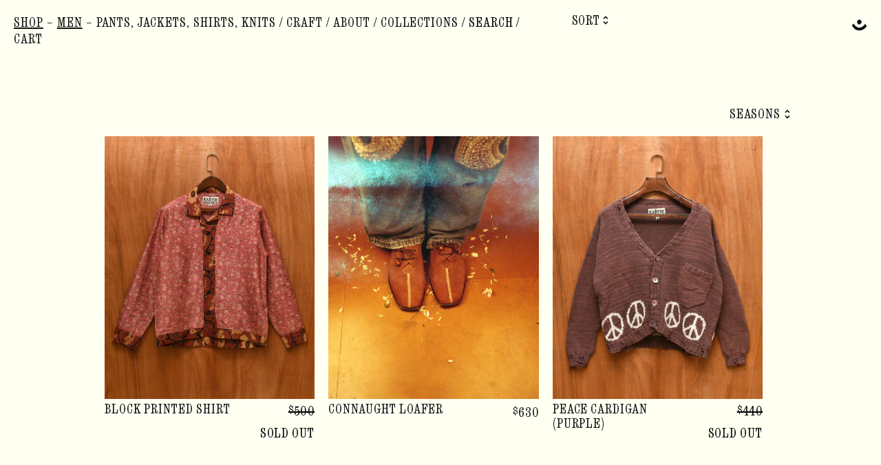

--- FILE ---
content_type: text/html; charset=utf-8
request_url: https://www.kartikresearch.com/collections/men
body_size: 29260
content:
<!doctype html>
<html class="no-js" lang="en">
  <head>
    <meta charset="utf-8">
    <meta http-equiv="X-UA-Compatible" content="IE=edge">
    <meta name="viewport" content="width=device-width,initial-scale=1">
    <meta name="theme-color" content="">
    <link rel="canonical" href="https://www.kartikresearch.com/collections/men">


<script src="https://code.jquery.com/jquery-3.6.1.min.js" integrity="sha256-o88AwQnZB+VDvE9tvIXrMQaPlFFSUTR+nldQm1LuPXQ=" crossorigin="anonymous"></script><link rel="icon" type="image/png" href="//www.kartikresearch.com/cdn/shop/files/Logo-Icon.png?crop=center&height=32&v=1703071827&width=32"><link rel="preconnect" href="https://fonts.shopifycdn.com" crossorigin><title>
      Men
 &ndash; Kartik Research</title>

    

    

<meta property="og:site_name" content="Kartik Research">
<meta property="og:url" content="https://www.kartikresearch.com/collections/men">
<meta property="og:title" content="Men">
<meta property="og:type" content="website">
<meta property="og:description" content="Indian clothing brand connecting artisans from across the country to craft garments with humanness"><meta property="og:image" content="http://www.kartikresearch.com/cdn/shop/files/Logo_Icon23px.svg?height=628&pad_color=fffff2&v=1705583078&width=1200">
  <meta property="og:image:secure_url" content="https://www.kartikresearch.com/cdn/shop/files/Logo_Icon23px.svg?height=628&pad_color=fffff2&v=1705583078&width=1200">
  <meta property="og:image:width" content="1200">
  <meta property="og:image:height" content="628"><meta name="twitter:card" content="summary_large_image">
<meta name="twitter:title" content="Men">
<meta name="twitter:description" content="Indian clothing brand connecting artisans from across the country to craft garments with humanness">


    <script src="//www.kartikresearch.com/cdn/shop/t/37/assets/constants.js?v=58251544750838685771755070818" defer="defer"></script>
    <script src="//www.kartikresearch.com/cdn/shop/t/37/assets/pubsub.js?v=158357773527763999511755070819" defer="defer"></script>
    <script src="//www.kartikresearch.com/cdn/shop/t/37/assets/global.js?v=164259135030016892271755070817" defer="defer"></script><script src="//www.kartikresearch.com/cdn/shop/t/37/assets/animations.js?v=88693664871331136111755070817" defer="defer"></script><script>window.performance && window.performance.mark && window.performance.mark('shopify.content_for_header.start');</script><meta id="shopify-digital-wallet" name="shopify-digital-wallet" content="/37714657418/digital_wallets/dialog">
<meta name="shopify-checkout-api-token" content="f67a879f0161790d997711ca65b49f76">
<meta id="in-context-paypal-metadata" data-shop-id="37714657418" data-venmo-supported="true" data-environment="production" data-locale="en_US" data-paypal-v4="true" data-currency="USD">
<link rel="alternate" type="application/atom+xml" title="Feed" href="/collections/men.atom" />
<link rel="alternate" type="application/json+oembed" href="https://www.kartikresearch.com/collections/men.oembed">
<script async="async" src="/checkouts/internal/preloads.js?locale=en-US"></script>
<link rel="preconnect" href="https://shop.app" crossorigin="anonymous">
<script async="async" src="https://shop.app/checkouts/internal/preloads.js?locale=en-US&shop_id=37714657418" crossorigin="anonymous"></script>
<script id="apple-pay-shop-capabilities" type="application/json">{"shopId":37714657418,"countryCode":"US","currencyCode":"USD","merchantCapabilities":["supports3DS"],"merchantId":"gid:\/\/shopify\/Shop\/37714657418","merchantName":"Kartik Research","requiredBillingContactFields":["postalAddress","email","phone"],"requiredShippingContactFields":["postalAddress","email","phone"],"shippingType":"shipping","supportedNetworks":["visa","masterCard","amex","discover","elo","jcb"],"total":{"type":"pending","label":"Kartik Research","amount":"1.00"},"shopifyPaymentsEnabled":true,"supportsSubscriptions":true}</script>
<script id="shopify-features" type="application/json">{"accessToken":"f67a879f0161790d997711ca65b49f76","betas":["rich-media-storefront-analytics"],"domain":"www.kartikresearch.com","predictiveSearch":true,"shopId":37714657418,"locale":"en"}</script>
<script>var Shopify = Shopify || {};
Shopify.shop = "project-mandi.myshopify.com";
Shopify.locale = "en";
Shopify.currency = {"active":"USD","rate":"1.0"};
Shopify.country = "US";
Shopify.theme = {"name":"kartikresearch-shopify\/main","id":145932877962,"schema_name":"Dawn","schema_version":"12.0.0","theme_store_id":null,"role":"main"};
Shopify.theme.handle = "null";
Shopify.theme.style = {"id":null,"handle":null};
Shopify.cdnHost = "www.kartikresearch.com/cdn";
Shopify.routes = Shopify.routes || {};
Shopify.routes.root = "/";</script>
<script type="module">!function(o){(o.Shopify=o.Shopify||{}).modules=!0}(window);</script>
<script>!function(o){function n(){var o=[];function n(){o.push(Array.prototype.slice.apply(arguments))}return n.q=o,n}var t=o.Shopify=o.Shopify||{};t.loadFeatures=n(),t.autoloadFeatures=n()}(window);</script>
<script>
  window.ShopifyPay = window.ShopifyPay || {};
  window.ShopifyPay.apiHost = "shop.app\/pay";
  window.ShopifyPay.redirectState = null;
</script>
<script id="shop-js-analytics" type="application/json">{"pageType":"collection"}</script>
<script defer="defer" async type="module" src="//www.kartikresearch.com/cdn/shopifycloud/shop-js/modules/v2/client.init-shop-cart-sync_C5BV16lS.en.esm.js"></script>
<script defer="defer" async type="module" src="//www.kartikresearch.com/cdn/shopifycloud/shop-js/modules/v2/chunk.common_CygWptCX.esm.js"></script>
<script type="module">
  await import("//www.kartikresearch.com/cdn/shopifycloud/shop-js/modules/v2/client.init-shop-cart-sync_C5BV16lS.en.esm.js");
await import("//www.kartikresearch.com/cdn/shopifycloud/shop-js/modules/v2/chunk.common_CygWptCX.esm.js");

  window.Shopify.SignInWithShop?.initShopCartSync?.({"fedCMEnabled":true,"windoidEnabled":true});

</script>
<script>
  window.Shopify = window.Shopify || {};
  if (!window.Shopify.featureAssets) window.Shopify.featureAssets = {};
  window.Shopify.featureAssets['shop-js'] = {"shop-cart-sync":["modules/v2/client.shop-cart-sync_ZFArdW7E.en.esm.js","modules/v2/chunk.common_CygWptCX.esm.js"],"init-fed-cm":["modules/v2/client.init-fed-cm_CmiC4vf6.en.esm.js","modules/v2/chunk.common_CygWptCX.esm.js"],"shop-button":["modules/v2/client.shop-button_tlx5R9nI.en.esm.js","modules/v2/chunk.common_CygWptCX.esm.js"],"shop-cash-offers":["modules/v2/client.shop-cash-offers_DOA2yAJr.en.esm.js","modules/v2/chunk.common_CygWptCX.esm.js","modules/v2/chunk.modal_D71HUcav.esm.js"],"init-windoid":["modules/v2/client.init-windoid_sURxWdc1.en.esm.js","modules/v2/chunk.common_CygWptCX.esm.js"],"shop-toast-manager":["modules/v2/client.shop-toast-manager_ClPi3nE9.en.esm.js","modules/v2/chunk.common_CygWptCX.esm.js"],"init-shop-email-lookup-coordinator":["modules/v2/client.init-shop-email-lookup-coordinator_B8hsDcYM.en.esm.js","modules/v2/chunk.common_CygWptCX.esm.js"],"init-shop-cart-sync":["modules/v2/client.init-shop-cart-sync_C5BV16lS.en.esm.js","modules/v2/chunk.common_CygWptCX.esm.js"],"avatar":["modules/v2/client.avatar_BTnouDA3.en.esm.js"],"pay-button":["modules/v2/client.pay-button_FdsNuTd3.en.esm.js","modules/v2/chunk.common_CygWptCX.esm.js"],"init-customer-accounts":["modules/v2/client.init-customer-accounts_DxDtT_ad.en.esm.js","modules/v2/client.shop-login-button_C5VAVYt1.en.esm.js","modules/v2/chunk.common_CygWptCX.esm.js","modules/v2/chunk.modal_D71HUcav.esm.js"],"init-shop-for-new-customer-accounts":["modules/v2/client.init-shop-for-new-customer-accounts_ChsxoAhi.en.esm.js","modules/v2/client.shop-login-button_C5VAVYt1.en.esm.js","modules/v2/chunk.common_CygWptCX.esm.js","modules/v2/chunk.modal_D71HUcav.esm.js"],"shop-login-button":["modules/v2/client.shop-login-button_C5VAVYt1.en.esm.js","modules/v2/chunk.common_CygWptCX.esm.js","modules/v2/chunk.modal_D71HUcav.esm.js"],"init-customer-accounts-sign-up":["modules/v2/client.init-customer-accounts-sign-up_CPSyQ0Tj.en.esm.js","modules/v2/client.shop-login-button_C5VAVYt1.en.esm.js","modules/v2/chunk.common_CygWptCX.esm.js","modules/v2/chunk.modal_D71HUcav.esm.js"],"shop-follow-button":["modules/v2/client.shop-follow-button_Cva4Ekp9.en.esm.js","modules/v2/chunk.common_CygWptCX.esm.js","modules/v2/chunk.modal_D71HUcav.esm.js"],"checkout-modal":["modules/v2/client.checkout-modal_BPM8l0SH.en.esm.js","modules/v2/chunk.common_CygWptCX.esm.js","modules/v2/chunk.modal_D71HUcav.esm.js"],"lead-capture":["modules/v2/client.lead-capture_Bi8yE_yS.en.esm.js","modules/v2/chunk.common_CygWptCX.esm.js","modules/v2/chunk.modal_D71HUcav.esm.js"],"shop-login":["modules/v2/client.shop-login_D6lNrXab.en.esm.js","modules/v2/chunk.common_CygWptCX.esm.js","modules/v2/chunk.modal_D71HUcav.esm.js"],"payment-terms":["modules/v2/client.payment-terms_CZxnsJam.en.esm.js","modules/v2/chunk.common_CygWptCX.esm.js","modules/v2/chunk.modal_D71HUcav.esm.js"]};
</script>
<script>(function() {
  var isLoaded = false;
  function asyncLoad() {
    if (isLoaded) return;
    isLoaded = true;
    var urls = ["https:\/\/sr-cdn.shiprocket.in\/sr-promise\/static\/uc.js?channel_id=4\u0026sr_company_id=1141418\u0026shop=project-mandi.myshopify.com"];
    for (var i = 0; i < urls.length; i++) {
      var s = document.createElement('script');
      s.type = 'text/javascript';
      s.async = true;
      s.src = urls[i];
      var x = document.getElementsByTagName('script')[0];
      x.parentNode.insertBefore(s, x);
    }
  };
  if(window.attachEvent) {
    window.attachEvent('onload', asyncLoad);
  } else {
    window.addEventListener('load', asyncLoad, false);
  }
})();</script>
<script id="__st">var __st={"a":37714657418,"offset":-18000,"reqid":"5fe4c974-dc3f-473b-8fd1-273e801a0b93-1768757396","pageurl":"www.kartikresearch.com\/collections\/men","u":"1645cf794e36","p":"collection","rtyp":"collection","rid":302871576714};</script>
<script>window.ShopifyPaypalV4VisibilityTracking = true;</script>
<script id="form-persister">!function(){'use strict';const t='contact',e='new_comment',n=[[t,t],['blogs',e],['comments',e],[t,'customer']],o='password',r='form_key',c=['recaptcha-v3-token','g-recaptcha-response','h-captcha-response',o],s=()=>{try{return window.sessionStorage}catch{return}},i='__shopify_v',u=t=>t.elements[r],a=function(){const t=[...n].map((([t,e])=>`form[action*='/${t}']:not([data-nocaptcha='true']) input[name='form_type'][value='${e}']`)).join(',');var e;return e=t,()=>e?[...document.querySelectorAll(e)].map((t=>t.form)):[]}();function m(t){const e=u(t);a().includes(t)&&(!e||!e.value)&&function(t){try{if(!s())return;!function(t){const e=s();if(!e)return;const n=u(t);if(!n)return;const o=n.value;o&&e.removeItem(o)}(t);const e=Array.from(Array(32),(()=>Math.random().toString(36)[2])).join('');!function(t,e){u(t)||t.append(Object.assign(document.createElement('input'),{type:'hidden',name:r})),t.elements[r].value=e}(t,e),function(t,e){const n=s();if(!n)return;const r=[...t.querySelectorAll(`input[type='${o}']`)].map((({name:t})=>t)),u=[...c,...r],a={};for(const[o,c]of new FormData(t).entries())u.includes(o)||(a[o]=c);n.setItem(e,JSON.stringify({[i]:1,action:t.action,data:a}))}(t,e)}catch(e){console.error('failed to persist form',e)}}(t)}const f=t=>{if('true'===t.dataset.persistBound)return;const e=function(t,e){const n=function(t){return'function'==typeof t.submit?t.submit:HTMLFormElement.prototype.submit}(t).bind(t);return function(){let t;return()=>{t||(t=!0,(()=>{try{e(),n()}catch(t){(t=>{console.error('form submit failed',t)})(t)}})(),setTimeout((()=>t=!1),250))}}()}(t,(()=>{m(t)}));!function(t,e){if('function'==typeof t.submit&&'function'==typeof e)try{t.submit=e}catch{}}(t,e),t.addEventListener('submit',(t=>{t.preventDefault(),e()})),t.dataset.persistBound='true'};!function(){function t(t){const e=(t=>{const e=t.target;return e instanceof HTMLFormElement?e:e&&e.form})(t);e&&m(e)}document.addEventListener('submit',t),document.addEventListener('DOMContentLoaded',(()=>{const e=a();for(const t of e)f(t);var n;n=document.body,new window.MutationObserver((t=>{for(const e of t)if('childList'===e.type&&e.addedNodes.length)for(const t of e.addedNodes)1===t.nodeType&&'FORM'===t.tagName&&a().includes(t)&&f(t)})).observe(n,{childList:!0,subtree:!0,attributes:!1}),document.removeEventListener('submit',t)}))}()}();</script>
<script integrity="sha256-4kQ18oKyAcykRKYeNunJcIwy7WH5gtpwJnB7kiuLZ1E=" data-source-attribution="shopify.loadfeatures" defer="defer" src="//www.kartikresearch.com/cdn/shopifycloud/storefront/assets/storefront/load_feature-a0a9edcb.js" crossorigin="anonymous"></script>
<script crossorigin="anonymous" defer="defer" src="//www.kartikresearch.com/cdn/shopifycloud/storefront/assets/shopify_pay/storefront-65b4c6d7.js?v=20250812"></script>
<script data-source-attribution="shopify.dynamic_checkout.dynamic.init">var Shopify=Shopify||{};Shopify.PaymentButton=Shopify.PaymentButton||{isStorefrontPortableWallets:!0,init:function(){window.Shopify.PaymentButton.init=function(){};var t=document.createElement("script");t.src="https://www.kartikresearch.com/cdn/shopifycloud/portable-wallets/latest/portable-wallets.en.js",t.type="module",document.head.appendChild(t)}};
</script>
<script data-source-attribution="shopify.dynamic_checkout.buyer_consent">
  function portableWalletsHideBuyerConsent(e){var t=document.getElementById("shopify-buyer-consent"),n=document.getElementById("shopify-subscription-policy-button");t&&n&&(t.classList.add("hidden"),t.setAttribute("aria-hidden","true"),n.removeEventListener("click",e))}function portableWalletsShowBuyerConsent(e){var t=document.getElementById("shopify-buyer-consent"),n=document.getElementById("shopify-subscription-policy-button");t&&n&&(t.classList.remove("hidden"),t.removeAttribute("aria-hidden"),n.addEventListener("click",e))}window.Shopify?.PaymentButton&&(window.Shopify.PaymentButton.hideBuyerConsent=portableWalletsHideBuyerConsent,window.Shopify.PaymentButton.showBuyerConsent=portableWalletsShowBuyerConsent);
</script>
<script data-source-attribution="shopify.dynamic_checkout.cart.bootstrap">document.addEventListener("DOMContentLoaded",(function(){function t(){return document.querySelector("shopify-accelerated-checkout-cart, shopify-accelerated-checkout")}if(t())Shopify.PaymentButton.init();else{new MutationObserver((function(e,n){t()&&(Shopify.PaymentButton.init(),n.disconnect())})).observe(document.body,{childList:!0,subtree:!0})}}));
</script>
<link id="shopify-accelerated-checkout-styles" rel="stylesheet" media="screen" href="https://www.kartikresearch.com/cdn/shopifycloud/portable-wallets/latest/accelerated-checkout-backwards-compat.css" crossorigin="anonymous">
<style id="shopify-accelerated-checkout-cart">
        #shopify-buyer-consent {
  margin-top: 1em;
  display: inline-block;
  width: 100%;
}

#shopify-buyer-consent.hidden {
  display: none;
}

#shopify-subscription-policy-button {
  background: none;
  border: none;
  padding: 0;
  text-decoration: underline;
  font-size: inherit;
  cursor: pointer;
}

#shopify-subscription-policy-button::before {
  box-shadow: none;
}

      </style>
<script id="sections-script" data-sections="header" defer="defer" src="//www.kartikresearch.com/cdn/shop/t/37/compiled_assets/scripts.js?v=8058"></script>
<script>window.performance && window.performance.mark && window.performance.mark('shopify.content_for_header.end');</script>


    <style data-shopify>
      @font-face {
  font-family: Assistant;
  font-weight: 400;
  font-style: normal;
  font-display: swap;
  src: url("//www.kartikresearch.com/cdn/fonts/assistant/assistant_n4.9120912a469cad1cc292572851508ca49d12e768.woff2") format("woff2"),
       url("//www.kartikresearch.com/cdn/fonts/assistant/assistant_n4.6e9875ce64e0fefcd3f4446b7ec9036b3ddd2985.woff") format("woff");
}

      @font-face {
  font-family: Assistant;
  font-weight: 700;
  font-style: normal;
  font-display: swap;
  src: url("//www.kartikresearch.com/cdn/fonts/assistant/assistant_n7.bf44452348ec8b8efa3aa3068825305886b1c83c.woff2") format("woff2"),
       url("//www.kartikresearch.com/cdn/fonts/assistant/assistant_n7.0c887fee83f6b3bda822f1150b912c72da0f7b64.woff") format("woff");
}

      
      
      @font-face {
  font-family: Assistant;
  font-weight: 400;
  font-style: normal;
  font-display: swap;
  src: url("//www.kartikresearch.com/cdn/fonts/assistant/assistant_n4.9120912a469cad1cc292572851508ca49d12e768.woff2") format("woff2"),
       url("//www.kartikresearch.com/cdn/fonts/assistant/assistant_n4.6e9875ce64e0fefcd3f4446b7ec9036b3ddd2985.woff") format("woff");
}


      
        :root,
        .color-background-1 {
          --color-background: 255,255,242;
        
          --gradient-background: #fffff2;
        

        

        --color-foreground: #000;
        --color-background-contrast: 255,255,114;
        --color-shadow: 17,17,17;
        --color-button: 17,17,17;
        --color-button-text: 255,255,255;
        --color-secondary-button: 255,255,242;
        --color-secondary-button-text: 17,17,17;
        --color-link: 17,17,17;
        --color-badge-foreground: 17,17,17;
        --color-badge-background: 255,255,242;
        --color-badge-border: 17,17,17;
        --payment-terms-background-color: rgb(255 255 242);
      }
      
        
        .color-background-2 {
          --color-background: 243,243,243;
        
          --gradient-background: #f3f3f3;
        

        

        --color-foreground: #000;
        --color-background-contrast: 179,179,179;
        --color-shadow: 18,18,18;
        --color-button: 18,18,18;
        --color-button-text: 243,243,243;
        --color-secondary-button: 243,243,243;
        --color-secondary-button-text: 18,18,18;
        --color-link: 18,18,18;
        --color-badge-foreground: 18,18,18;
        --color-badge-background: 243,243,243;
        --color-badge-border: 18,18,18;
        --payment-terms-background-color: rgb(243 243 243);
      }
      
        
        .color-inverse {
          --color-background: 36,40,51;
        
          --gradient-background: #242833;
        

        

        --color-foreground: #000;
        --color-background-contrast: 47,52,66;
        --color-shadow: 18,18,18;
        --color-button: 255,255,255;
        --color-button-text: 0,0,0;
        --color-secondary-button: 36,40,51;
        --color-secondary-button-text: 255,255,255;
        --color-link: 255,255,255;
        --color-badge-foreground: 255,255,255;
        --color-badge-background: 36,40,51;
        --color-badge-border: 255,255,255;
        --payment-terms-background-color: rgb(36 40 51);
      }
      
        
        .color-accent-1 {
          --color-background: 18,18,18;
        
          --gradient-background: #121212;
        

        

        --color-foreground: #000;
        --color-background-contrast: 146,146,146;
        --color-shadow: 18,18,18;
        --color-button: 255,255,255;
        --color-button-text: 18,18,18;
        --color-secondary-button: 18,18,18;
        --color-secondary-button-text: 255,255,255;
        --color-link: 255,255,255;
        --color-badge-foreground: 255,255,255;
        --color-badge-background: 18,18,18;
        --color-badge-border: 255,255,255;
        --payment-terms-background-color: rgb(18 18 18);
      }
      
        
        .color-accent-2 {
          --color-background: 51,79,180;
        
          --gradient-background: #334fb4;
        

        

        --color-foreground: #000;
        --color-background-contrast: 23,35,81;
        --color-shadow: 18,18,18;
        --color-button: 255,255,255;
        --color-button-text: 51,79,180;
        --color-secondary-button: 51,79,180;
        --color-secondary-button-text: 255,255,255;
        --color-link: 255,255,255;
        --color-badge-foreground: 255,255,255;
        --color-badge-background: 51,79,180;
        --color-badge-border: 255,255,255;
        --payment-terms-background-color: rgb(51 79 180);
      }
      

      body, .color-background-1, .color-background-2, .color-inverse, .color-accent-1, .color-accent-2 {
        color: rgba(var(--color-foreground), 0.75);
        background-color: rgb(var(--color-background));
      }

      :root {
        --font-body-family: ConsortRR!important;, sans-serif;
        --font-body-style: normal;
        --font-body-weight: 400;
        --font-body-weight-bold: 700;

        --font-heading-family: Assistant, sans-serif;
        --font-heading-style: normal;
        --font-heading-weight: 400;

        --font-body-scale: 1.0;
        --font-heading-scale: 1.0;

        --media-padding: px;
        --media-border-opacity: 0.05;
        --media-border-width: 1px;
        --media-radius: 0px;
        --media-shadow-opacity: 0.0;
        --media-shadow-horizontal-offset: 0px;
        --media-shadow-vertical-offset: 4px;
        --media-shadow-blur-radius: 5px;
        --media-shadow-visible: 0;

        --page-width: 120rem;
        --page-width-margin: 0rem;

        --product-card-image-padding: 0.0rem;
        --product-card-corner-radius: 0.0rem;
        --product-card-text-alignment: left;
        --product-card-border-width: 0.0rem;
        --product-card-border-opacity: 0.1;
        --product-card-shadow-opacity: 0.0;
        --product-card-shadow-visible: 0;
        --product-card-shadow-horizontal-offset: 0.0rem;
        --product-card-shadow-vertical-offset: 0.4rem;
        --product-card-shadow-blur-radius: 0.5rem;

        --collection-card-image-padding: 0.0rem;
        --collection-card-corner-radius: 0.0rem;
        --collection-card-text-alignment: left;
        --collection-card-border-width: 0.0rem;
        --collection-card-border-opacity: 0.1;
        --collection-card-shadow-opacity: 0.0;
        --collection-card-shadow-visible: 0;
        --collection-card-shadow-horizontal-offset: 0.0rem;
        --collection-card-shadow-vertical-offset: 0.4rem;
        --collection-card-shadow-blur-radius: 0.5rem;

        --blog-card-image-padding: 0.0rem;
        --blog-card-corner-radius: 0.0rem;
        --blog-card-text-alignment: left;
        --blog-card-border-width: 0.0rem;
        --blog-card-border-opacity: 0.1;
        --blog-card-shadow-opacity: 0.0;
        --blog-card-shadow-visible: 0;
        --blog-card-shadow-horizontal-offset: 0.0rem;
        --blog-card-shadow-vertical-offset: 0.4rem;
        --blog-card-shadow-blur-radius: 0.5rem;

        --badge-corner-radius: 4.0rem;

        --popup-border-width: 1px;
        --popup-border-opacity: 0.1;
        --popup-corner-radius: 0px;
        --popup-shadow-opacity: 0.05;
        --popup-shadow-horizontal-offset: 0px;
        --popup-shadow-vertical-offset: 4px;
        --popup-shadow-blur-radius: 5px;

        --drawer-border-width: 1px;
        --drawer-border-opacity: 0.1;
        --drawer-shadow-opacity: 0.0;
        --drawer-shadow-horizontal-offset: 0px;
        --drawer-shadow-vertical-offset: 4px;
        --drawer-shadow-blur-radius: 5px;

        --spacing-sections-desktop: 0px;
        --spacing-sections-mobile: 0px;

        --grid-desktop-vertical-spacing: 0px;
        --grid-desktop-horizontal-spacing: 20px;
        --grid-mobile-vertical-spacing: 0px;
        --grid-mobile-horizontal-spacing: 10px;

        --text-boxes-border-opacity: 0.1;
        --text-boxes-border-width: 0px;
        --text-boxes-radius: 0px;
        --text-boxes-shadow-opacity: 0.0;
        --text-boxes-shadow-visible: 0;
        --text-boxes-shadow-horizontal-offset: 0px;
        --text-boxes-shadow-vertical-offset: 4px;
        --text-boxes-shadow-blur-radius: 5px;

        --buttons-radius: 0px;
        --buttons-radius-outset: 0px;
        --buttons-border-width: 1px;
        --buttons-border-opacity: 1.0;
        --buttons-shadow-opacity: 0.0;
        --buttons-shadow-visible: 0;
        --buttons-shadow-horizontal-offset: 0px;
        --buttons-shadow-vertical-offset: 4px;
        --buttons-shadow-blur-radius: 5px;
        --buttons-border-offset: 0px;

        --inputs-radius: 0px;
        --inputs-border-width: 1px;
        --inputs-border-opacity: 0.55;
        --inputs-shadow-opacity: 0.0;
        --inputs-shadow-horizontal-offset: 0px;
        --inputs-margin-offset: 0px;
        --inputs-shadow-vertical-offset: 4px;
        --inputs-shadow-blur-radius: 5px;
        --inputs-radius-outset: 0px;

        --variant-pills-radius: 40px;
        --variant-pills-border-width: 1px;
        --variant-pills-border-opacity: 0.55;
        --variant-pills-shadow-opacity: 0.0;
        --variant-pills-shadow-horizontal-offset: 0px;
        --variant-pills-shadow-vertical-offset: 4px;
        --variant-pills-shadow-blur-radius: 5px;
      }

      *,
      *::before,
      *::after {
        box-sizing: inherit;
      }

      html {
        box-sizing: border-box;
        font-size: calc(var(--font-body-scale) * 62.5%);
        height: 100%;
      }

      body {
        display: grid;
        grid-template-rows: auto auto 1fr auto;
        grid-template-columns: 100%;
        
        min-height: 100%;
        margin: 0;
        font-size: 1.5rem;
        letter-spacing: 0.06rem;
        line-height: calc(1 + 0.8 / var(--font-body-scale));
        font-family: var(--font-body-family);
        font-style: var(--font-body-style);
        font-weight: var(--font-body-weight);
      }

      @font-face {
font-family:"ConsortRR";
src: url("https://cdn.shopify.com/s/files/1/0377/1465/7418/files/ConsortRR.woff2") format("woff2"),
url("https://cdn.shopify.com/s/files/1/0377/1465/7418/files/ConsortRR.woff") format("woff");
}
 

      @media screen and (min-width: 750px) {
        body {
          font-size: 1.6rem;
        }
      }
    </style>

    <link href="//www.kartikresearch.com/cdn/shop/t/37/assets/base.css?v=98729568448658350501755337022" rel="stylesheet" type="text/css" media="all" />
<link rel="preload" as="font" href="//www.kartikresearch.com/cdn/fonts/assistant/assistant_n4.9120912a469cad1cc292572851508ca49d12e768.woff2" type="font/woff2" crossorigin><link rel="preload" as="font" href="//www.kartikresearch.com/cdn/fonts/assistant/assistant_n4.9120912a469cad1cc292572851508ca49d12e768.woff2" type="font/woff2" crossorigin><link href="//www.kartikresearch.com/cdn/shop/t/37/assets/component-localization-form.css?v=143319823105703127341755070818" rel="stylesheet" type="text/css" media="all" />
      <script src="//www.kartikresearch.com/cdn/shop/t/37/assets/localization-form.js?v=161644695336821385561755070818" defer="defer"></script><link
        rel="stylesheet"
        href="//www.kartikresearch.com/cdn/shop/t/37/assets/component-predictive-search.css?v=118923337488134913561755070818"
        media="print"
        onload="this.media='all'"
      ><script>
      document.documentElement.className = document.documentElement.className.replace('no-js', 'js');
      if (Shopify.designMode) {
        document.documentElement.classList.add('shopify-design-mode');
      }
    </script>
  <link href="https://monorail-edge.shopifysvc.com" rel="dns-prefetch">
<script>(function(){if ("sendBeacon" in navigator && "performance" in window) {try {var session_token_from_headers = performance.getEntriesByType('navigation')[0].serverTiming.find(x => x.name == '_s').description;} catch {var session_token_from_headers = undefined;}var session_cookie_matches = document.cookie.match(/_shopify_s=([^;]*)/);var session_token_from_cookie = session_cookie_matches && session_cookie_matches.length === 2 ? session_cookie_matches[1] : "";var session_token = session_token_from_headers || session_token_from_cookie || "";function handle_abandonment_event(e) {var entries = performance.getEntries().filter(function(entry) {return /monorail-edge.shopifysvc.com/.test(entry.name);});if (!window.abandonment_tracked && entries.length === 0) {window.abandonment_tracked = true;var currentMs = Date.now();var navigation_start = performance.timing.navigationStart;var payload = {shop_id: 37714657418,url: window.location.href,navigation_start,duration: currentMs - navigation_start,session_token,page_type: "collection"};window.navigator.sendBeacon("https://monorail-edge.shopifysvc.com/v1/produce", JSON.stringify({schema_id: "online_store_buyer_site_abandonment/1.1",payload: payload,metadata: {event_created_at_ms: currentMs,event_sent_at_ms: currentMs}}));}}window.addEventListener('pagehide', handle_abandonment_event);}}());</script>
<script id="web-pixels-manager-setup">(function e(e,d,r,n,o){if(void 0===o&&(o={}),!Boolean(null===(a=null===(i=window.Shopify)||void 0===i?void 0:i.analytics)||void 0===a?void 0:a.replayQueue)){var i,a;window.Shopify=window.Shopify||{};var t=window.Shopify;t.analytics=t.analytics||{};var s=t.analytics;s.replayQueue=[],s.publish=function(e,d,r){return s.replayQueue.push([e,d,r]),!0};try{self.performance.mark("wpm:start")}catch(e){}var l=function(){var e={modern:/Edge?\/(1{2}[4-9]|1[2-9]\d|[2-9]\d{2}|\d{4,})\.\d+(\.\d+|)|Firefox\/(1{2}[4-9]|1[2-9]\d|[2-9]\d{2}|\d{4,})\.\d+(\.\d+|)|Chrom(ium|e)\/(9{2}|\d{3,})\.\d+(\.\d+|)|(Maci|X1{2}).+ Version\/(15\.\d+|(1[6-9]|[2-9]\d|\d{3,})\.\d+)([,.]\d+|)( \(\w+\)|)( Mobile\/\w+|) Safari\/|Chrome.+OPR\/(9{2}|\d{3,})\.\d+\.\d+|(CPU[ +]OS|iPhone[ +]OS|CPU[ +]iPhone|CPU IPhone OS|CPU iPad OS)[ +]+(15[._]\d+|(1[6-9]|[2-9]\d|\d{3,})[._]\d+)([._]\d+|)|Android:?[ /-](13[3-9]|1[4-9]\d|[2-9]\d{2}|\d{4,})(\.\d+|)(\.\d+|)|Android.+Firefox\/(13[5-9]|1[4-9]\d|[2-9]\d{2}|\d{4,})\.\d+(\.\d+|)|Android.+Chrom(ium|e)\/(13[3-9]|1[4-9]\d|[2-9]\d{2}|\d{4,})\.\d+(\.\d+|)|SamsungBrowser\/([2-9]\d|\d{3,})\.\d+/,legacy:/Edge?\/(1[6-9]|[2-9]\d|\d{3,})\.\d+(\.\d+|)|Firefox\/(5[4-9]|[6-9]\d|\d{3,})\.\d+(\.\d+|)|Chrom(ium|e)\/(5[1-9]|[6-9]\d|\d{3,})\.\d+(\.\d+|)([\d.]+$|.*Safari\/(?![\d.]+ Edge\/[\d.]+$))|(Maci|X1{2}).+ Version\/(10\.\d+|(1[1-9]|[2-9]\d|\d{3,})\.\d+)([,.]\d+|)( \(\w+\)|)( Mobile\/\w+|) Safari\/|Chrome.+OPR\/(3[89]|[4-9]\d|\d{3,})\.\d+\.\d+|(CPU[ +]OS|iPhone[ +]OS|CPU[ +]iPhone|CPU IPhone OS|CPU iPad OS)[ +]+(10[._]\d+|(1[1-9]|[2-9]\d|\d{3,})[._]\d+)([._]\d+|)|Android:?[ /-](13[3-9]|1[4-9]\d|[2-9]\d{2}|\d{4,})(\.\d+|)(\.\d+|)|Mobile Safari.+OPR\/([89]\d|\d{3,})\.\d+\.\d+|Android.+Firefox\/(13[5-9]|1[4-9]\d|[2-9]\d{2}|\d{4,})\.\d+(\.\d+|)|Android.+Chrom(ium|e)\/(13[3-9]|1[4-9]\d|[2-9]\d{2}|\d{4,})\.\d+(\.\d+|)|Android.+(UC? ?Browser|UCWEB|U3)[ /]?(15\.([5-9]|\d{2,})|(1[6-9]|[2-9]\d|\d{3,})\.\d+)\.\d+|SamsungBrowser\/(5\.\d+|([6-9]|\d{2,})\.\d+)|Android.+MQ{2}Browser\/(14(\.(9|\d{2,})|)|(1[5-9]|[2-9]\d|\d{3,})(\.\d+|))(\.\d+|)|K[Aa][Ii]OS\/(3\.\d+|([4-9]|\d{2,})\.\d+)(\.\d+|)/},d=e.modern,r=e.legacy,n=navigator.userAgent;return n.match(d)?"modern":n.match(r)?"legacy":"unknown"}(),u="modern"===l?"modern":"legacy",c=(null!=n?n:{modern:"",legacy:""})[u],f=function(e){return[e.baseUrl,"/wpm","/b",e.hashVersion,"modern"===e.buildTarget?"m":"l",".js"].join("")}({baseUrl:d,hashVersion:r,buildTarget:u}),m=function(e){var d=e.version,r=e.bundleTarget,n=e.surface,o=e.pageUrl,i=e.monorailEndpoint;return{emit:function(e){var a=e.status,t=e.errorMsg,s=(new Date).getTime(),l=JSON.stringify({metadata:{event_sent_at_ms:s},events:[{schema_id:"web_pixels_manager_load/3.1",payload:{version:d,bundle_target:r,page_url:o,status:a,surface:n,error_msg:t},metadata:{event_created_at_ms:s}}]});if(!i)return console&&console.warn&&console.warn("[Web Pixels Manager] No Monorail endpoint provided, skipping logging."),!1;try{return self.navigator.sendBeacon.bind(self.navigator)(i,l)}catch(e){}var u=new XMLHttpRequest;try{return u.open("POST",i,!0),u.setRequestHeader("Content-Type","text/plain"),u.send(l),!0}catch(e){return console&&console.warn&&console.warn("[Web Pixels Manager] Got an unhandled error while logging to Monorail."),!1}}}}({version:r,bundleTarget:l,surface:e.surface,pageUrl:self.location.href,monorailEndpoint:e.monorailEndpoint});try{o.browserTarget=l,function(e){var d=e.src,r=e.async,n=void 0===r||r,o=e.onload,i=e.onerror,a=e.sri,t=e.scriptDataAttributes,s=void 0===t?{}:t,l=document.createElement("script"),u=document.querySelector("head"),c=document.querySelector("body");if(l.async=n,l.src=d,a&&(l.integrity=a,l.crossOrigin="anonymous"),s)for(var f in s)if(Object.prototype.hasOwnProperty.call(s,f))try{l.dataset[f]=s[f]}catch(e){}if(o&&l.addEventListener("load",o),i&&l.addEventListener("error",i),u)u.appendChild(l);else{if(!c)throw new Error("Did not find a head or body element to append the script");c.appendChild(l)}}({src:f,async:!0,onload:function(){if(!function(){var e,d;return Boolean(null===(d=null===(e=window.Shopify)||void 0===e?void 0:e.analytics)||void 0===d?void 0:d.initialized)}()){var d=window.webPixelsManager.init(e)||void 0;if(d){var r=window.Shopify.analytics;r.replayQueue.forEach((function(e){var r=e[0],n=e[1],o=e[2];d.publishCustomEvent(r,n,o)})),r.replayQueue=[],r.publish=d.publishCustomEvent,r.visitor=d.visitor,r.initialized=!0}}},onerror:function(){return m.emit({status:"failed",errorMsg:"".concat(f," has failed to load")})},sri:function(e){var d=/^sha384-[A-Za-z0-9+/=]+$/;return"string"==typeof e&&d.test(e)}(c)?c:"",scriptDataAttributes:o}),m.emit({status:"loading"})}catch(e){m.emit({status:"failed",errorMsg:(null==e?void 0:e.message)||"Unknown error"})}}})({shopId: 37714657418,storefrontBaseUrl: "https://www.kartikresearch.com",extensionsBaseUrl: "https://extensions.shopifycdn.com/cdn/shopifycloud/web-pixels-manager",monorailEndpoint: "https://monorail-edge.shopifysvc.com/unstable/produce_batch",surface: "storefront-renderer",enabledBetaFlags: ["2dca8a86"],webPixelsConfigList: [{"id":"shopify-app-pixel","configuration":"{}","eventPayloadVersion":"v1","runtimeContext":"STRICT","scriptVersion":"0450","apiClientId":"shopify-pixel","type":"APP","privacyPurposes":["ANALYTICS","MARKETING"]},{"id":"shopify-custom-pixel","eventPayloadVersion":"v1","runtimeContext":"LAX","scriptVersion":"0450","apiClientId":"shopify-pixel","type":"CUSTOM","privacyPurposes":["ANALYTICS","MARKETING"]}],isMerchantRequest: false,initData: {"shop":{"name":"Kartik Research","paymentSettings":{"currencyCode":"USD"},"myshopifyDomain":"project-mandi.myshopify.com","countryCode":"US","storefrontUrl":"https:\/\/www.kartikresearch.com"},"customer":null,"cart":null,"checkout":null,"productVariants":[],"purchasingCompany":null},},"https://www.kartikresearch.com/cdn","fcfee988w5aeb613cpc8e4bc33m6693e112",{"modern":"","legacy":""},{"shopId":"37714657418","storefrontBaseUrl":"https:\/\/www.kartikresearch.com","extensionBaseUrl":"https:\/\/extensions.shopifycdn.com\/cdn\/shopifycloud\/web-pixels-manager","surface":"storefront-renderer","enabledBetaFlags":"[\"2dca8a86\"]","isMerchantRequest":"false","hashVersion":"fcfee988w5aeb613cpc8e4bc33m6693e112","publish":"custom","events":"[[\"page_viewed\",{}],[\"collection_viewed\",{\"collection\":{\"id\":\"302871576714\",\"title\":\"Men\",\"productVariants\":[{\"price\":{\"amount\":500.0,\"currencyCode\":\"USD\"},\"product\":{\"title\":\"BLOCK PRINTED SHIRT\",\"vendor\":\"Kartik Research\",\"id\":\"8287169740938\",\"untranslatedTitle\":\"BLOCK PRINTED SHIRT\",\"url\":\"\/products\/block-printed-shirt\",\"type\":\"Shirt\"},\"id\":\"45449907306634\",\"image\":{\"src\":\"\/\/www.kartikresearch.com\/cdn\/shop\/files\/SKP_3860.jpg?v=1725871186\"},\"sku\":\"FW24-102A-1\",\"title\":\"XS\",\"untranslatedTitle\":\"XS\"},{\"price\":{\"amount\":630.0,\"currencyCode\":\"USD\"},\"product\":{\"title\":\"CONNAUGHT LOAFER\",\"vendor\":\"Kartik Research\",\"id\":\"8659752157322\",\"untranslatedTitle\":\"CONNAUGHT LOAFER\",\"url\":\"\/products\/connaught-loafer\",\"type\":\"Shoe\"},\"id\":\"47142049284234\",\"image\":{\"src\":\"\/\/www.kartikresearch.com\/cdn\/shop\/files\/Roll_2_54.jpg?v=1756368783\"},\"sku\":\"FW25-112-8A\",\"title\":\"7\",\"untranslatedTitle\":\"7\"},{\"price\":{\"amount\":440.0,\"currencyCode\":\"USD\"},\"product\":{\"title\":\"PEACE CARDIGAN (PURPLE)\",\"vendor\":\"Karu Research\",\"id\":\"7958020161674\",\"untranslatedTitle\":\"PEACE CARDIGAN (PURPLE)\",\"url\":\"\/products\/peace-cardigan\",\"type\":\"\"},\"id\":\"44519007486090\",\"image\":{\"src\":\"\/\/www.kartikresearch.com\/cdn\/shop\/files\/SKP_1315.jpg?v=1714475715\"},\"sku\":\"SS24-65\",\"title\":\"XS\",\"untranslatedTitle\":\"XS\"},{\"price\":{\"amount\":550.0,\"currencyCode\":\"USD\"},\"product\":{\"title\":\"RESEARCH SWEATER\",\"vendor\":\"Kartik Research\",\"id\":\"8287191335050\",\"untranslatedTitle\":\"RESEARCH SWEATER\",\"url\":\"\/products\/research-sweater\",\"type\":\"Knit\"},\"id\":\"45828746215562\",\"image\":{\"src\":\"\/\/www.kartikresearch.com\/cdn\/shop\/files\/SKP_3880.jpg?v=1725872409\"},\"sku\":\"FW24-53A-1\",\"title\":\"XS\",\"untranslatedTitle\":\"XS\"},{\"price\":{\"amount\":490.0,\"currencyCode\":\"USD\"},\"product\":{\"title\":\"INDIGO PAISLEY CARDIGAN\",\"vendor\":\"Kartik Research\",\"id\":\"8282105741450\",\"untranslatedTitle\":\"INDIGO PAISLEY CARDIGAN\",\"url\":\"\/products\/indigo-paisley-cardigan\",\"type\":\"Knit\"},\"id\":\"45428929134730\",\"image\":{\"src\":\"\/\/www.kartikresearch.com\/cdn\/shop\/files\/SKP_3877.jpg?v=1725871130\"},\"sku\":\"FW24-51A-1\",\"title\":\"XS\",\"untranslatedTitle\":\"XS\"},{\"price\":{\"amount\":605.0,\"currencyCode\":\"USD\"},\"product\":{\"title\":\"WOOL PEACE CARDIGAN\",\"vendor\":\"Kartik Research\",\"id\":\"8287184027786\",\"untranslatedTitle\":\"WOOL PEACE CARDIGAN\",\"url\":\"\/products\/wool-peace-cardigan\",\"type\":\"Knit\"},\"id\":\"45449975005322\",\"image\":{\"src\":\"\/\/www.kartikresearch.com\/cdn\/shop\/files\/SKP_3874.jpg?v=1725872025\"},\"sku\":\"FW24-52A-1\",\"title\":\"S\",\"untranslatedTitle\":\"S\"},{\"price\":{\"amount\":760.0,\"currencyCode\":\"USD\"},\"product\":{\"title\":\"HAND QUILTED RANGOLI JACKET\",\"vendor\":\"Kartik Research\",\"id\":\"8276591345802\",\"untranslatedTitle\":\"HAND QUILTED RANGOLI JACKET\",\"url\":\"\/products\/hand-quilted-rangoli-jacket\",\"type\":\"Jacket\"},\"id\":\"45409227309194\",\"image\":{\"src\":\"\/\/www.kartikresearch.com\/cdn\/shop\/files\/SKP_3480.jpg?v=1724920570\"},\"sku\":\"FW24-12A-1\",\"title\":\"S\",\"untranslatedTitle\":\"S\"}]}}]]"});</script><script>
  window.ShopifyAnalytics = window.ShopifyAnalytics || {};
  window.ShopifyAnalytics.meta = window.ShopifyAnalytics.meta || {};
  window.ShopifyAnalytics.meta.currency = 'USD';
  var meta = {"products":[{"id":8287169740938,"gid":"gid:\/\/shopify\/Product\/8287169740938","vendor":"Kartik Research","type":"Shirt","handle":"block-printed-shirt","variants":[{"id":45449907306634,"price":50000,"name":"BLOCK PRINTED SHIRT - XS","public_title":"XS","sku":"FW24-102A-1"},{"id":45449907339402,"price":50000,"name":"BLOCK PRINTED SHIRT - S","public_title":"S","sku":"FW24-102A-2"},{"id":45449907372170,"price":50000,"name":"BLOCK PRINTED SHIRT - M","public_title":"M","sku":"FW24-102A-3"},{"id":45449907404938,"price":50000,"name":"BLOCK PRINTED SHIRT - L","public_title":"L","sku":"FW24-102A-4"},{"id":45449907437706,"price":50000,"name":"BLOCK PRINTED SHIRT - XL","public_title":"XL","sku":"FW24-102A-5"}],"remote":false},{"id":8659752157322,"gid":"gid:\/\/shopify\/Product\/8659752157322","vendor":"Kartik Research","type":"Shoe","handle":"connaught-loafer","variants":[{"id":47142049284234,"price":63000,"name":"CONNAUGHT LOAFER - 7","public_title":"7","sku":"FW25-112-8A"},{"id":47000967938186,"price":63000,"name":"CONNAUGHT LOAFER - 8","public_title":"8","sku":"FW25-112-8A"},{"id":47000967970954,"price":63000,"name":"CONNAUGHT LOAFER - 9","public_title":"9","sku":"FW25-112-9A"},{"id":47000968003722,"price":63000,"name":"CONNAUGHT LOAFER - 10","public_title":"10","sku":"FW25-112-10A"},{"id":47000968036490,"price":63000,"name":"CONNAUGHT LOAFER - 11","public_title":"11","sku":"FW25-112-11A"},{"id":47000968069258,"price":63000,"name":"CONNAUGHT LOAFER - 12","public_title":"12","sku":"FW25-112-12A"}],"remote":false},{"id":7958020161674,"gid":"gid:\/\/shopify\/Product\/7958020161674","vendor":"Karu Research","type":"","handle":"peace-cardigan","variants":[{"id":44519007486090,"price":44000,"name":"PEACE CARDIGAN (PURPLE) - XS","public_title":"XS","sku":"SS24-65"},{"id":44519007518858,"price":44000,"name":"PEACE CARDIGAN (PURPLE) - S","public_title":"S","sku":"SS24-66"},{"id":44519007551626,"price":44000,"name":"PEACE CARDIGAN (PURPLE) - M","public_title":"M","sku":"SS24-65"},{"id":44519007584394,"price":44000,"name":"PEACE CARDIGAN (PURPLE) - L","public_title":"L","sku":"SS24-68"},{"id":44519007617162,"price":44000,"name":"PEACE CARDIGAN (PURPLE) - XL","public_title":"XL","sku":"SS24-69"}],"remote":false},{"id":8287191335050,"gid":"gid:\/\/shopify\/Product\/8287191335050","vendor":"Kartik Research","type":"Knit","handle":"research-sweater","variants":[{"id":45828746215562,"price":55000,"name":"RESEARCH SWEATER - XS","public_title":"XS","sku":"FW24-53A-1"},{"id":45828746248330,"price":55000,"name":"RESEARCH SWEATER - M","public_title":"M","sku":"FW24-53A-2"},{"id":45828746281098,"price":55000,"name":"RESEARCH SWEATER - L","public_title":"L","sku":"FW24-53A-3"},{"id":45828746313866,"price":55000,"name":"RESEARCH SWEATER - XL","public_title":"XL","sku":"FW24-53A-4"},{"id":45880210227338,"price":55000,"name":"RESEARCH SWEATER - S","public_title":"S","sku":"FW24-53A-1"}],"remote":false},{"id":8282105741450,"gid":"gid:\/\/shopify\/Product\/8282105741450","vendor":"Kartik Research","type":"Knit","handle":"indigo-paisley-cardigan","variants":[{"id":45428929134730,"price":49000,"name":"INDIGO PAISLEY CARDIGAN - XS","public_title":"XS","sku":"FW24-51A-1"},{"id":45428929200266,"price":49000,"name":"INDIGO PAISLEY CARDIGAN - S","public_title":"S","sku":"FW24-51A-2"},{"id":45428929233034,"price":49000,"name":"INDIGO PAISLEY CARDIGAN - M","public_title":"M","sku":"FW24-51A-3"},{"id":45428929265802,"price":49000,"name":"INDIGO PAISLEY CARDIGAN - L","public_title":"L","sku":"FW24-51A-4"},{"id":45428929298570,"price":49000,"name":"INDIGO PAISLEY CARDIGAN - XL","public_title":"XL","sku":"FW24-51A-5"}],"remote":false},{"id":8287184027786,"gid":"gid:\/\/shopify\/Product\/8287184027786","vendor":"Kartik Research","type":"Knit","handle":"wool-peace-cardigan","variants":[{"id":45449975005322,"price":60500,"name":"WOOL PEACE CARDIGAN - S","public_title":"S","sku":"FW24-52A-1"},{"id":45449975038090,"price":60500,"name":"WOOL PEACE CARDIGAN - M","public_title":"M","sku":"FW24-52A-2"},{"id":45449975070858,"price":60500,"name":"WOOL PEACE CARDIGAN - L","public_title":"L","sku":"FW24-52A-3"},{"id":45449975103626,"price":60500,"name":"WOOL PEACE CARDIGAN - XL","public_title":"XL","sku":"FW24-52A-4"}],"remote":false},{"id":8276591345802,"gid":"gid:\/\/shopify\/Product\/8276591345802","vendor":"Kartik Research","type":"Jacket","handle":"hand-quilted-rangoli-jacket","variants":[{"id":45409227309194,"price":76000,"name":"HAND QUILTED RANGOLI JACKET - S","public_title":"S","sku":"FW24-12A-1"},{"id":45409227341962,"price":76000,"name":"HAND QUILTED RANGOLI JACKET - M","public_title":"M","sku":"FW24-12A-2"},{"id":45409227374730,"price":76000,"name":"HAND QUILTED RANGOLI JACKET - L","public_title":"L","sku":"FW24-12A-3"},{"id":45409227407498,"price":76000,"name":"HAND QUILTED RANGOLI JACKET - XL","public_title":"XL","sku":"FW24-12A-4"}],"remote":false}],"page":{"pageType":"collection","resourceType":"collection","resourceId":302871576714,"requestId":"5fe4c974-dc3f-473b-8fd1-273e801a0b93-1768757396"}};
  for (var attr in meta) {
    window.ShopifyAnalytics.meta[attr] = meta[attr];
  }
</script>
<script class="analytics">
  (function () {
    var customDocumentWrite = function(content) {
      var jquery = null;

      if (window.jQuery) {
        jquery = window.jQuery;
      } else if (window.Checkout && window.Checkout.$) {
        jquery = window.Checkout.$;
      }

      if (jquery) {
        jquery('body').append(content);
      }
    };

    var hasLoggedConversion = function(token) {
      if (token) {
        return document.cookie.indexOf('loggedConversion=' + token) !== -1;
      }
      return false;
    }

    var setCookieIfConversion = function(token) {
      if (token) {
        var twoMonthsFromNow = new Date(Date.now());
        twoMonthsFromNow.setMonth(twoMonthsFromNow.getMonth() + 2);

        document.cookie = 'loggedConversion=' + token + '; expires=' + twoMonthsFromNow;
      }
    }

    var trekkie = window.ShopifyAnalytics.lib = window.trekkie = window.trekkie || [];
    if (trekkie.integrations) {
      return;
    }
    trekkie.methods = [
      'identify',
      'page',
      'ready',
      'track',
      'trackForm',
      'trackLink'
    ];
    trekkie.factory = function(method) {
      return function() {
        var args = Array.prototype.slice.call(arguments);
        args.unshift(method);
        trekkie.push(args);
        return trekkie;
      };
    };
    for (var i = 0; i < trekkie.methods.length; i++) {
      var key = trekkie.methods[i];
      trekkie[key] = trekkie.factory(key);
    }
    trekkie.load = function(config) {
      trekkie.config = config || {};
      trekkie.config.initialDocumentCookie = document.cookie;
      var first = document.getElementsByTagName('script')[0];
      var script = document.createElement('script');
      script.type = 'text/javascript';
      script.onerror = function(e) {
        var scriptFallback = document.createElement('script');
        scriptFallback.type = 'text/javascript';
        scriptFallback.onerror = function(error) {
                var Monorail = {
      produce: function produce(monorailDomain, schemaId, payload) {
        var currentMs = new Date().getTime();
        var event = {
          schema_id: schemaId,
          payload: payload,
          metadata: {
            event_created_at_ms: currentMs,
            event_sent_at_ms: currentMs
          }
        };
        return Monorail.sendRequest("https://" + monorailDomain + "/v1/produce", JSON.stringify(event));
      },
      sendRequest: function sendRequest(endpointUrl, payload) {
        // Try the sendBeacon API
        if (window && window.navigator && typeof window.navigator.sendBeacon === 'function' && typeof window.Blob === 'function' && !Monorail.isIos12()) {
          var blobData = new window.Blob([payload], {
            type: 'text/plain'
          });

          if (window.navigator.sendBeacon(endpointUrl, blobData)) {
            return true;
          } // sendBeacon was not successful

        } // XHR beacon

        var xhr = new XMLHttpRequest();

        try {
          xhr.open('POST', endpointUrl);
          xhr.setRequestHeader('Content-Type', 'text/plain');
          xhr.send(payload);
        } catch (e) {
          console.log(e);
        }

        return false;
      },
      isIos12: function isIos12() {
        return window.navigator.userAgent.lastIndexOf('iPhone; CPU iPhone OS 12_') !== -1 || window.navigator.userAgent.lastIndexOf('iPad; CPU OS 12_') !== -1;
      }
    };
    Monorail.produce('monorail-edge.shopifysvc.com',
      'trekkie_storefront_load_errors/1.1',
      {shop_id: 37714657418,
      theme_id: 145932877962,
      app_name: "storefront",
      context_url: window.location.href,
      source_url: "//www.kartikresearch.com/cdn/s/trekkie.storefront.cd680fe47e6c39ca5d5df5f0a32d569bc48c0f27.min.js"});

        };
        scriptFallback.async = true;
        scriptFallback.src = '//www.kartikresearch.com/cdn/s/trekkie.storefront.cd680fe47e6c39ca5d5df5f0a32d569bc48c0f27.min.js';
        first.parentNode.insertBefore(scriptFallback, first);
      };
      script.async = true;
      script.src = '//www.kartikresearch.com/cdn/s/trekkie.storefront.cd680fe47e6c39ca5d5df5f0a32d569bc48c0f27.min.js';
      first.parentNode.insertBefore(script, first);
    };
    trekkie.load(
      {"Trekkie":{"appName":"storefront","development":false,"defaultAttributes":{"shopId":37714657418,"isMerchantRequest":null,"themeId":145932877962,"themeCityHash":"3425669992010898686","contentLanguage":"en","currency":"USD","eventMetadataId":"4ae3707a-20cc-4afb-a180-4cae7e95bf5c"},"isServerSideCookieWritingEnabled":true,"monorailRegion":"shop_domain","enabledBetaFlags":["65f19447"]},"Session Attribution":{},"S2S":{"facebookCapiEnabled":false,"source":"trekkie-storefront-renderer","apiClientId":580111}}
    );

    var loaded = false;
    trekkie.ready(function() {
      if (loaded) return;
      loaded = true;

      window.ShopifyAnalytics.lib = window.trekkie;

      var originalDocumentWrite = document.write;
      document.write = customDocumentWrite;
      try { window.ShopifyAnalytics.merchantGoogleAnalytics.call(this); } catch(error) {};
      document.write = originalDocumentWrite;

      window.ShopifyAnalytics.lib.page(null,{"pageType":"collection","resourceType":"collection","resourceId":302871576714,"requestId":"5fe4c974-dc3f-473b-8fd1-273e801a0b93-1768757396","shopifyEmitted":true});

      var match = window.location.pathname.match(/checkouts\/(.+)\/(thank_you|post_purchase)/)
      var token = match? match[1]: undefined;
      if (!hasLoggedConversion(token)) {
        setCookieIfConversion(token);
        window.ShopifyAnalytics.lib.track("Viewed Product Category",{"currency":"USD","category":"Collection: men","collectionName":"men","collectionId":302871576714,"nonInteraction":true},undefined,undefined,{"shopifyEmitted":true});
      }
    });


        var eventsListenerScript = document.createElement('script');
        eventsListenerScript.async = true;
        eventsListenerScript.src = "//www.kartikresearch.com/cdn/shopifycloud/storefront/assets/shop_events_listener-3da45d37.js";
        document.getElementsByTagName('head')[0].appendChild(eventsListenerScript);

})();</script>
<script
  defer
  src="https://www.kartikresearch.com/cdn/shopifycloud/perf-kit/shopify-perf-kit-3.0.4.min.js"
  data-application="storefront-renderer"
  data-shop-id="37714657418"
  data-render-region="gcp-us-central1"
  data-page-type="collection"
  data-theme-instance-id="145932877962"
  data-theme-name="Dawn"
  data-theme-version="12.0.0"
  data-monorail-region="shop_domain"
  data-resource-timing-sampling-rate="10"
  data-shs="true"
  data-shs-beacon="true"
  data-shs-export-with-fetch="true"
  data-shs-logs-sample-rate="1"
  data-shs-beacon-endpoint="https://www.kartikresearch.com/api/collect"
></script>
</head>

  
      <body  id="men"  class="collection men gradient">

    <a class="skip-to-content-link button visually-hidden" href="#MainContent">
      Skip to content
    </a>

<link href="//www.kartikresearch.com/cdn/shop/t/37/assets/quantity-popover.css?v=38664265894831173861755070819" rel="stylesheet" type="text/css" media="all" />
<link href="//www.kartikresearch.com/cdn/shop/t/37/assets/component-card.css?v=1249125023750057601755070820" rel="stylesheet" type="text/css" media="all" />

<script src="//www.kartikresearch.com/cdn/shop/t/37/assets/cart.js?v=56933888273975671431755070818" defer="defer"></script>
<script src="//www.kartikresearch.com/cdn/shop/t/37/assets/quantity-popover.js?v=19455713230017000861755070820" defer="defer"></script>

<style>
  .drawer {
    visibility: hidden;
  }
</style>

<cart-drawer class="drawer is-empty">
  <div id="CartDrawer" class="cart-drawer">
    <div id="CartDrawer-Overlay" class="cart-drawer__overlay"></div>
    <div
      class="drawer__inner gradient color-background-1"
      role="dialog"
      aria-modal="true"
      aria-label="Your cart"
      tabindex="-1"
    ><div class="drawer__inner-empty">
          <div class="cart-drawer__warnings center">
            <div class="cart-drawer__empty-content">
              <h2 class="cart__empty-text">YOUR BAG IS CURRENTLY EMPTY.</h2>
              <button
                class="drawer__close"
                type="button"
                onclick="this.closest('cart-drawer').close()"
                aria-label="Close"
              >
                <svg width="27" height="28" viewBox="0 0 27 28" fill="none" xmlns="http://www.w3.org/2000/svg">
<path d="M19.4522 8.89844L7.52734 20.6925" stroke="black"/>
<path d="M19.4531 20.6925L7.52826 8.89844" stroke="black"/>
<path d="M3.61152 25.8708C1.6632 22.4969 0.57024 18.6715 0.57024 15.2501C0.57024 13.3493 0.92664 11.1634 1.52064 9.21504C1.94832 7.8132 2.47104 6.57768 3.51648 4.46304L3.61152 4.29672H4.56192L4.49064 4.4868C3.39768 7.48056 3.16008 8.1696 2.75616 9.69024C2.2572 11.6386 1.99584 13.5156 1.99584 15.2026C1.99584 16.6994 2.20968 18.5527 2.54232 20.0734C2.77992 21.1426 3.06504 22.1167 3.39768 22.9721C3.564 23.376 3.9204 24.2789 4.49064 25.6332L4.56192 25.8708H3.61152ZM22.4003 25.8708H21.4261L21.5212 25.6332C22.0914 24.2789 22.4478 23.376 22.6141 22.9721C22.9468 22.1167 23.2319 21.1426 23.4695 20.0734C23.8021 18.5527 23.9922 16.6994 23.9922 15.2026C23.9922 13.5156 23.7546 11.6386 23.2319 9.69024C22.8517 8.1696 22.6141 7.48056 21.5212 4.4868L21.4261 4.29672H22.4003L22.4953 4.46304C23.5408 6.57768 24.0635 7.8132 24.4912 9.21504C25.0852 11.1634 25.4178 13.3493 25.4178 15.2501C25.4178 18.6715 24.3486 22.4969 22.4003 25.8708Z" fill="black"/>
</svg>
              </button>
              <a href="/collections/all" class="button">
                Return to store
              </a><p class="cart__login-title h3">Have an account?</p>
                <p class="cart__login-paragraph">
                  <a href="https://www.kartikresearch.com/customer_authentication/redirect?locale=en&region_country=US" class="link underlined-link">Log in</a> to check out faster.
                </p></div>
          </div></div><div class="drawer__header">
        <button
          class="drawer__close"
          type="button"
          onclick="this.closest('cart-drawer').close()"
          aria-label="Close"
        >
          <img
            src="https://cdn.shopify.com/s/files/1/0377/1465/7418/files/close_icon_-black.svg"
            alt="Close"
          >
        </button>
      </div>
      <cart-drawer-items
        
          class=" is-empty"
        
      >
        <form
          action="/cart"
          id="CartDrawer-Form"
          class="cart__contents cart-drawer__form"
          method="post"
        >
          <div id="CartDrawer-CartItems" class="drawer__contents js-contents"><p id="CartDrawer-LiveRegionText" class="visually-hidden" role="status"></p>
            <p id="CartDrawer-LineItemStatus" class="visually-hidden" aria-hidden="true" role="status">
              Loading...
            </p>
          </div>
          <div id="CartDrawer-CartErrors" role="alert"></div>
        </form>
      </cart-drawer-items>
      <div class="drawer__footer"><!-- Start blocks -->
        <!-- Subtotals -->

        <!-- CTAs -->

        <div class="cart__ctas" >
          <noscript>
            <button type="submit" class="cart__update-button button button--secondary" form="CartDrawer-Form">
              Update
            </button>
          </noscript>

          <button
            type="submit"
            id="CartDrawer-Checkout"
            class="cart__checkout-button button"
            name="checkout"
            form="CartDrawer-Form"
            
              disabled
            
          >
            Proceed to Checkout
          </button>
        </div>
      </div>
    </div>
  </div>
</cart-drawer>

<script>
  document.addEventListener('DOMContentLoaded', function () {
    function isIE() {
      const ua = window.navigator.userAgent;
      const msie = ua.indexOf('MSIE ');
      const trident = ua.indexOf('Trident/');

      return msie > 0 || trident > 0;
    }

    if (!isIE()) return;
    const cartSubmitInput = document.createElement('input');
    cartSubmitInput.setAttribute('name', 'checkout');
    cartSubmitInput.setAttribute('type', 'hidden');
    document.querySelector('#cart').appendChild(cartSubmitInput);
    document.querySelector('#checkout').addEventListener('click', function (event) {
      document.querySelector('#cart').submit();
    });
  });
</script>
<!-- BEGIN sections: header-group -->
<div id="shopify-section-sections--18911338758282__header" class="shopify-section shopify-section-group-header-group section-header"><link rel="stylesheet" href="//www.kartikresearch.com/cdn/shop/t/37/assets/component-list-menu.css?v=151968516119678728991755070817" media="print" onload="this.media='all'">
<link rel="stylesheet" href="//www.kartikresearch.com/cdn/shop/t/37/assets/component-search.css?v=165164710990765432851755070819" media="print" onload="this.media='all'">
<link rel="stylesheet" href="//www.kartikresearch.com/cdn/shop/t/37/assets/component-menu-drawer.css?v=31331429079022630271755070819" media="print" onload="this.media='all'">
<link rel="stylesheet" href="//www.kartikresearch.com/cdn/shop/t/37/assets/component-cart-notification.css?v=54116361853792938221755070817" media="print" onload="this.media='all'">
<link rel="stylesheet" href="//www.kartikresearch.com/cdn/shop/t/37/assets/component-cart-items.css?v=139299804474372534111755070817" media="print" onload="this.media='all'"><link rel="stylesheet" href="//www.kartikresearch.com/cdn/shop/t/37/assets/component-price.css?v=71534344048966688501755070818" media="print" onload="this.media='all'"><link href="//www.kartikresearch.com/cdn/shop/t/37/assets/component-cart-drawer.css?v=12869959741957707591755070817" rel="stylesheet" type="text/css" media="all" />
  <link href="//www.kartikresearch.com/cdn/shop/t/37/assets/component-cart.css?v=117634911936586173731755070818" rel="stylesheet" type="text/css" media="all" />
  <link href="//www.kartikresearch.com/cdn/shop/t/37/assets/component-totals.css?v=15906652033866631521755070817" rel="stylesheet" type="text/css" media="all" />
  <link href="//www.kartikresearch.com/cdn/shop/t/37/assets/component-price.css?v=71534344048966688501755070818" rel="stylesheet" type="text/css" media="all" />
  <link href="//www.kartikresearch.com/cdn/shop/t/37/assets/component-discounts.css?v=152760482443307489271755070819" rel="stylesheet" type="text/css" media="all" />
<noscript><link href="//www.kartikresearch.com/cdn/shop/t/37/assets/component-list-menu.css?v=151968516119678728991755070817" rel="stylesheet" type="text/css" media="all" /></noscript>
<noscript><link href="//www.kartikresearch.com/cdn/shop/t/37/assets/component-search.css?v=165164710990765432851755070819" rel="stylesheet" type="text/css" media="all" /></noscript>
<noscript><link href="//www.kartikresearch.com/cdn/shop/t/37/assets/component-menu-drawer.css?v=31331429079022630271755070819" rel="stylesheet" type="text/css" media="all" /></noscript>
<noscript><link href="//www.kartikresearch.com/cdn/shop/t/37/assets/component-cart-notification.css?v=54116361853792938221755070817" rel="stylesheet" type="text/css" media="all" /></noscript>
<noscript><link href="//www.kartikresearch.com/cdn/shop/t/37/assets/component-cart-items.css?v=139299804474372534111755070817" rel="stylesheet" type="text/css" media="all" /></noscript>

<style>
  header-drawer {
    justify-self: start;
    margin-left: -1.2rem;
  }@media screen and (min-width: 990px) {
      header-drawer {
        display: none;
      }
    }.menu-drawer-container {
    display: flex;
  }

  .list-menu {
    list-style: none;
    padding: 0;
    margin: 0;
  }

  .list-menu--inline {
    display: inline-flex;
    flex-wrap: wrap;
  }

  summary.list-menu__item {
    padding-right: 2.7rem;
  }

  .list-menu__item {
    display: flex;
    align-items: center;
   
  }

  .list-menu__item--link {
    text-decoration: none;
    padding-bottom: 1rem;
    padding-top: 1rem;
   
  }

  @media screen and (min-width: 750px) {
    .list-menu__item--link {
      padding-bottom: 0.5rem;
      padding-top: 0.5rem;
    }
  }
</style><style data-shopify>.header {
    padding: 10px 3rem 10px 3rem;
  }

  .section-header {
    position: sticky; /* This is for fixing a Safari z-index issue. PR #2147 */
    margin-bottom: 0px;
  }

  @media screen and (min-width: 750px) {
    .section-header {
      margin-bottom: 0px;
    }
  }

  @media screen and (min-width: 990px) {
    .header {
      padding-top: 20px;
      padding-bottom: 20px;
    }
  }</style><script src="//www.kartikresearch.com/cdn/shop/t/37/assets/details-disclosure.js?v=13653116266235556501755070819" defer="defer"></script>
<script src="//www.kartikresearch.com/cdn/shop/t/37/assets/details-modal.js?v=25581673532751508451755070819" defer="defer"></script>
<script src="//www.kartikresearch.com/cdn/shop/t/37/assets/cart-notification.js?v=133508293167896966491755070818" defer="defer"></script>
<script src="//www.kartikresearch.com/cdn/shop/t/37/assets/search-form.js?v=133129549252120666541755070818" defer="defer"></script><script src="//www.kartikresearch.com/cdn/shop/t/37/assets/cart-drawer.js?v=67934781988515310481755070817" defer="defer"></script><svg xmlns="http://www.w3.org/2000/svg" class="hidden">
  <symbol id="icon-search" viewbox="0 0 18 19" fill="none">
    <path fill-rule="evenodd" clip-rule="evenodd" d="M11.03 11.68A5.784 5.784 0 112.85 3.5a5.784 5.784 0 018.18 8.18zm.26 1.12a6.78 6.78 0 11.72-.7l5.4 5.4a.5.5 0 11-.71.7l-5.41-5.4z" fill="currentColor"/>
  </symbol>

  <symbol id="icon-reset" class="icon icon-close"  fill="none" viewBox="0 0 18 18" stroke="currentColor">
    <circle r="8.5" cy="9" cx="9" stroke-opacity="0.2"/>
    <path d="M6.82972 6.82915L1.17193 1.17097" stroke-linecap="round" stroke-linejoin="round" transform="translate(5 5)"/>
    <path d="M1.22896 6.88502L6.77288 1.11523" stroke-linecap="round" stroke-linejoin="round" transform="translate(5 5)"/>
  </symbol>

  <symbol id="icon-close" class="icon icon-close" fill="none" viewBox="0 0 18 17">
    <path d="M.865 15.978a.5.5 0 00.707.707l7.433-7.431 7.579 7.282a.501.501 0 00.846-.37.5.5 0 00-.153-.351L9.712 8.546l7.417-7.416a.5.5 0 10-.707-.708L8.991 7.853 1.413.573a.5.5 0 10-.693.72l7.563 7.268-7.418 7.417z" fill="currentColor">
  </symbol>
</svg><sticky-header data-sticky-type="always" class="header-wrapper color-background-1 gradient"><header class="header header--middle-left header--mobile-center page-width header--has-menu header--has-account">

   <div class="header__menuleft">

    <!-- left Section -->

<!-- Section 1 --><div class="flex-container">
    <style>
      .lead{
        line-height: 27px;
      }
      @media screen and (max-width: 768px) {
        .lead{
          line-height: 20px;
        }
      }
    </style>
    <div class="menu shop"><a href="/collections/fw25">SHOP</a><span class="menu-separator shop">/</span></div>
    <div class="submenu first lead" ><span class="menu-dash-separator">–</span><a href="/collections/men">MEN</a><span class="submenu-separator-special">,</span></div>
  
    <div class="submenuchild lead" ><span class="menu-dash-separator">–</span><a href="/collections/pants">PANTS</a><span class="submenuchild-separator">,</span></div>
    <div class="submenuchild lead" ><a href="/collections/jackets">JACKETS</a><span class="submenuchild-separator">,</span></div>
    <div class="submenuchild lead" ><a href="/collections/shirts">SHIRTS</a><span class="submenuchild-separator">,</span></div>
    <div class="submenuchild lead" ><a href="/collections/knits">KNITS</a><span class="menu-separator">/</span></div>
  
   
    
  
    <div class="menu craft"><a href="/pages/kantha">CRAFT</a><span class="menu-separator craft">/</span></div>
   <div class="submenu lead"><span class="menu-dash-separator">–</span><a href="/pages/kantha">KANTHA</a><span class="submenu-separator">,</span></div>
    <div class="submenu lead"><a href="/pages/block-printing">BLOCK PRINTING</a><span class="submenu-separator">,</span></div>
   <div class="submenu lead"><a href="/pages/aari">AARI</a><span class="submenu-separator">,</span></div>
    <div class="submenu lead"><a href="/pages/handloom-weaving">HANDLOOM WEAVING</a><span class="menu-separator">/</span></div>
  
    <div class="menu"><a href="/pages/history">ABOUT</a><span class="menu-separator">/</span></div>


    <div class="menu col"><a href="/pages/collections">COLLECTIONS</a><span class="menu-separator col">/</span></div>
   <div class="submenu lead"><span class="menu-dash-separator">–</span><a href="/blogs/campaign/fw25-amdavad">FW25</a><span class="submenu-separator">,</span></div>
 
   <div class="submenu lead"><a href="/blogs/campaign/ss26-how-to-make-it-in-india">SS26</a><span class="submenu-separator">,</span></div>
    <div class="submenu lead"><a href="/pages/archive">ARCHIVE</a><span class="menu-separator">/</span></div>
  
    <div class="menu"><a href="#search"> <div class="header__search-custom">
  <form action="/search" method="get" role="search" class="search-custom">
    <div class="field-custom">
      <input
        class="search__input-custom field__input-custom_kr"
        id="Search-In-Header"
        type="search"
        name="q"
        value=""
        placeholder="SEARCH"
        oninput="adjustWidth(this)"
        autocomplete="off" 
      >
      <!-- Removed the search button -->
    </div>
  </form>
</div>

<style>
.field__input-custom_kr {
  
  border: none;
  outline: none;
  padding: 0px;
  font-size: 20px;
  text-align: left;
  background-color: transparent;
  color: #000;
  font-family: 'ConsortRR';
  box-sizing: border-box;
  transition: none; /* Smooth transition for width change */
  text-transform: uppercase;
  line-height: 30px;
}

/* Placeholder and other pseudo-element styles remain the same */

/* Other pseudo-elements for browser-specific clear buttons */
.field__input-custom_kr::-webkit-search-cancel-button {
  display: none;
}
/* Add similar rules for other browsers if needed */
/* Default placeholder style */
.search__input-custom::placeholder {
  color: #000; /* Default placeholder color */
}

/* Placeholder style on focus */
.search__input-custom:focus::placeholder {
  color: #898989; /* New color when the search box is focused */
}

/* Repeat for each browser-specific placeholder pseudo-element if needed */
.search__input-custom:focus::-webkit-input-placeholder {
  color: #898989;
}

.search__input-custom:focus::-moz-placeholder {
  color:#898989;
}

.search__input-custom:focus:-ms-input-placeholder {
  color: #898989;
}

.search__input-custom:focus:-moz-placeholder {
  color: #898989;
}


@media (max-width: 990px) {

  .field__input-custom_kr {
    
    font-size: 17px; 
}

}
  
</style>

<script>
function adjustWidth(element) {
  let baseWidth, perCharWidth;
  const mobileScreenWidth = 990;

  if(window.innerWidth <= mobileScreenWidth) {
    baseWidth = 54;
    perCharWidth = 5; // Keeping this the same for mobile and desktop
  } else {
    baseWidth = 64;
    perCharWidth = 5; // Set to 5px per character
  }

  if(element.value.length === 0) {
    element.style.width = baseWidth + 'px';
  } else {
    element.style.width = (baseWidth + element.value.length * perCharWidth) + 'px';
  }
}

document.addEventListener('DOMContentLoaded', function() {
  adjustWidth(document.getElementById('Search-In-Header'));
});
</script>
</a><span class="menu-separator">/</span></div>

  
     <div class="menu"><a href="/cart"><a href="/cart" class="header__icon header__icon--cart link focus-inset" id="cart-icon-bubble">
        <span class="visually-hidden">Cart</span>
        CART</a></a></div>

  
</div>

<style>
.flex-container {
    display: flex;
    flex-direction: row;
    flex-wrap: wrap;
}
.menu {
    display: flex;
    align-content: center;
    align-items: center;
}
  div#WebPixelsManagerSandboxContainer {
    display: none;
}
.menu-dash-separator, .menu-separator {
  margin:0 5px;
}

.submenu-separator, .submenuchild-separator, .submenu-separator-special {

  margin-right:5px;
}

  
.menu a:hover, .submenu a:hover, .submenuchild a:hover,
.menu a:active, .submenu a:active, .submenuchild a:active {
    text-decoration: underline !important; /* Add underline on hover and active states */
  
}

div.menu.active a, div.submenu.active a, div.submenuchild.active a {
    text-decoration: underline !important; 
}


.submenuchild.active {
    display:inline-flex;
  
}

  
  .submenu.active {
    display: inline-flex;
     
}
  span.menu-separator {
  text-decoration:none!important;
}

  .submenu, .submenuchild {
  display: none;
}

.submenu.show, .submenuchild.show {
  display: block;
}


  .hide {
    display: none;
}


  div.menu.active a .cart-text-separator {
     text-decoration: none !important; 
}
 .bubblecart {
    display: flex;
   
}

.submenu.first.lead.show span.submenu-separator-special {
    display: none;
}
  
  
</style>



<script>
document.addEventListener('DOMContentLoaded', function() {
   console.log("DOMContentLoaded event fired, script executing...");
  // Function to manage submenu visibility when a menu item is clicked
  const manageSubmenuVisibility = (clickedMenu) => {
    // Check if the clicked menu is a main menu and not a submenu
    if (clickedMenu.classList.contains('menu')) {
      let nextElement = clickedMenu.nextElementSibling;
      while (nextElement) {
        if (nextElement.classList.contains('menu')) {
          break; // Stop if another main menu item is reached
        }
        // Toggle 'show' only for direct child submenus of the clicked menu
        if (nextElement.classList.contains('submenu')) {
          nextElement.classList.toggle('show');
        }
        nextElement = nextElement.nextElementSibling;
      }
    }
  };

 // Function to ensure all submenus of an active menu are shown
  const showAllSubmenusOfActiveMenu = () => {
    document.querySelectorAll('.menu.active').forEach(activeMenu => {
      let nextElement = activeMenu.nextElementSibling;
      while (nextElement && !nextElement.classList.contains('menu')) {
        if (nextElement.classList.contains('submenu')) {
          nextElement.classList.add('show');
        }
        nextElement = nextElement.nextElementSibling;
      }
    });

    document.querySelectorAll('.submenu.show').forEach(activeSubmenu => {
    let nextElement = activeSubmenu.nextElementSibling;
    while (nextElement && !nextElement.classList.contains('submenu') && !nextElement.classList.contains('menu')) {
      if (nextElement.classList.contains('submenuchild')) {
        nextElement.classList.add('show');
      }
      nextElement = nextElement.nextElementSibling;
    }
  });
  };

  // Function to ensure all submenuchild of an active submenu are shown
// const showAllSubmenuchildOfActiveSubmenu = () => {
//   document.querySelectorAll('.submenu.active').forEach(activeSubmenu => {
//     let nextElement = activeSubmenu.nextElementSibling;
//     while (nextElement && !nextElement.classList.contains('submenu') && !nextElement.classList.contains('menu')) {
//       if (nextElement.classList.contains('submenuchild')) {
//         nextElement.classList.add('show');
//       }
//       nextElement = nextElement.nextElementSibling;
//     }
//   });
// };
  
 // Event listener for each menu and submenu item click
  document.querySelectorAll('.menu, .submenu').forEach(item => {
    item.addEventListener('click', function(event) {
      if (event.target.tagName !== 'A') {
        event.preventDefault(); // Prevent default for non-anchor clicks
        manageSubmenuVisibility(this);
        // After managing visibility, ensure all submenus and submenuchild of active menus and submenus are shown
        showAllSubmenusOfActiveMenu();
        showAllSubmenuchildOfActiveSubmenu(); // Ensure submenuchild visibility
      }
    });
  });


  
  const markActiveItems = () => {
    const currentPath = window.location.pathname;
    const links = document.querySelectorAll('.menu a, .submenu a, .submenuchild a');
    links.forEach(link => {
      if (link.getAttribute('href') === currentPath) {
        const container = link.closest('.menu, .submenu, .submenuchild');
        if (container) {
          container.classList.add('active');
         
          // The logic to find and mark the parent menu as active if a submenu or submenuchild is active
          if (!container.classList.contains('menu')) {
            // Find and mark the parent menu as active
            let prevElement = container.previousElementSibling;
            while (prevElement && !prevElement.classList.contains('menu')) {
              prevElement = prevElement.previousElementSibling;
            }
            if (prevElement && prevElement.classList.contains('menu')) {
              prevElement.classList.add('active');
            }
          }
          // Additionally, if a menu is active, show all its submenus
          if (container.classList.contains('menu')) {
            let nextElement = container.nextElementSibling;
            while (nextElement && !nextElement.classList.contains('menu')) {
              if (nextElement.classList.contains('submenu')) {
                nextElement.classList.add('show');
              }
              nextElement = nextElement.nextElementSibling;
            }
          }
        }
      }
    });
  };

// Function to mark parent submenu as active if any of its submenuchild is active
// Attach the function to the window object to make it globally accessible
  window.markParentSubmenuActive = function() {
    const currentPath = window.location.pathname;
    

    const submenuchildLinks = document.querySelectorAll('.submenuchild a');

    submenuchildLinks.forEach(link => {
      

      if (link.getAttribute('href') === currentPath) {
       

        const submenuchildContainer = link.closest('.submenuchild');
        if (submenuchildContainer) {
        

          let prevElement = submenuchildContainer.previousElementSibling;
          while (prevElement && !prevElement.classList.contains('submenu')) {
            prevElement = prevElement.previousElementSibling;
          }

          if (prevElement && prevElement.classList.contains('submenu')) {
            
            prevElement.classList.add('active');
          } else {
            
          }
        }
      }
    });
  };



// Function to hide separators only if the first submenu is active
const hideSeparatorsForFirstSubmenuActive = () => {
  // Select the first submenu
  const firstSubmenu = document.querySelector('.submenu');
  // Check if the first submenu is active
  if (firstSubmenu && firstSubmenu.classList.contains('active')) {
    // If the first submenu is active, add 'hide' class to all 'submenu-separator-special' spans within it
    firstSubmenu.querySelectorAll('.submenu-separator-special').forEach(separator => {
      separator.classList.add('hide');
    });
  } else {
    // If the first submenu is not active, remove 'hide' class from all 'submenu-separator-special' spans within it
    firstSubmenu.querySelectorAll('.submenu-separator-special').forEach(separator => {
      separator.classList.remove('hide');
    });
  }
};

// Call this function on initial load and after any DOM updates that affect the first submenu active state
document.addEventListener('DOMContentLoaded', function() {
  hideSeparatorsForFirstSubmenuActive();
});

// Since you want to trigger the hiding when a submenu is clicked, bind the event to the submenu click event
document.querySelectorAll('.submenu').forEach(submenu => {
  submenu.addEventListener('click', function(event) {
    // Call hideSeparatorsForFirstSubmenuActive to update separators based on the first submenu's active state
    hideSeparatorsForFirstSubmenuActive();
  });
});

  
  // Initial call to mark active items and show their direct submenus and submenuchild
  markActiveItems();
  markParentSubmenuActive();
   hideSeparatorsForFirstSubmenuActive();
  showAllSubmenusOfActiveMenu();
  showAllSubmenuchildOfActiveSubmenu(); // Call for initial setup to ensure visibility
});



</script>



<script>
document.addEventListener('DOMContentLoaded', function() {
    // Function to hide separator based on the active state of a menu item
    const hideSeparatorIfMenuActive = (menuClass) => {
        const menu = document.querySelector(`.${menuClass}`);
        if (menu && menu.classList.contains('active')) {
            const separator = document.querySelector(`.menu-separator.${menuClass}`);
            if (separator) {
                separator.classList.add('hide');
            }
        }
    };

    // Check and hide separators for specific menus when they are active
    const checkAndHideSeparators = () => {
        // Hide the separator for "shop" menu if it is active
        hideSeparatorIfMenuActive('shop');

        // Hide the separator for "craft" menu if it is active
        hideSeparatorIfMenuActive('craft');

        // Hide the separator for "col" menu if it is active
        hideSeparatorIfMenuActive('col');
    };

    // Run the check once on DOMContentLoaded
    checkAndHideSeparators();

    // Optionally, if your menu active state can change after the page loads (e.g., through user interaction), 
    // you might want to run `checkAndHideSeparators` in response to those interactions.
    // For example, if clicking a menu item toggles its active state, bind this check to the click event:
    document.querySelectorAll('.menu').forEach(menuItem => {
        menuItem.addEventListener('click', function() {
            // Wait for the active class toggle to complete
            setTimeout(checkAndHideSeparators, 0);
        });
    });
});

  
</script>



<!-- Separator between Section 1 and Section 2 




-->


</div>

    <!-- left Section Ends -->

    <!-- country selector Section -->

    <div class="header__icons">
     


      <!-- country selector Section Ends--><a href="https://www.kartikresearch.com/customer_authentication/redirect?locale=en&region_country=US" class="header__icon header__icon--account link focus-inset small-hide">
          <svg
  xmlns="http://www.w3.org/2000/svg"
  aria-hidden="true"
  focusable="false"
  class="icon icon-account"
  fill="none"
  viewBox="0 0 18 19"
>
  <path fill-rule="evenodd" clip-rule="evenodd" d="M6 4.5a3 3 0 116 0 3 3 0 01-6 0zm3-4a4 4 0 100 8 4 4 0 000-8zm5.58 12.15c1.12.82 1.83 2.24 1.91 4.85H1.51c.08-2.6.79-4.03 1.9-4.85C4.66 11.75 6.5 11.5 9 11.5s4.35.26 5.58 1.15zM9 10.5c-2.5 0-4.65.24-6.17 1.35C1.27 12.98.5 14.93.5 18v.5h17V18c0-3.07-.77-5.02-2.33-6.15-1.52-1.1-3.67-1.35-6.17-1.35z" fill="currentColor">
</svg>

          <span class="visually-hidden">Log in</span>
        </a><!-- Logo Section --><a href="/" class="header__heading-link link link--text focus-inset"><div class="header__heading-logo-wrapper">
                
                <img src="//www.kartikresearch.com/cdn/shop/files/Logo-Icon.png?v=1703071827&amp;width=600" alt="Kartik Research" srcset="//www.kartikresearch.com/cdn/shop/files/Logo-Icon.png?v=1703071827&amp;width=50 50w, //www.kartikresearch.com/cdn/shop/files/Logo-Icon.png?v=1703071827&amp;width=75 75w, //www.kartikresearch.com/cdn/shop/files/Logo-Icon.png?v=1703071827&amp;width=100 100w" width="50" height="50.0" loading="eager" class="header__heading-logo motion-reduce" sizes="(max-width: 100px) 50vw, 50px">
              </div></a><!-- Logo Section Ends -->

      
    </div>


    
  </header>


  
</sticky-header>

<script type="application/ld+json">
  {
    "@context": "http://schema.org",
    "@type": "Organization",
    "name": "Kartik Research",
    
      "logo": "https:\/\/www.kartikresearch.com\/cdn\/shop\/files\/Logo-Icon.png?v=1703071827\u0026width=500",
    
    "sameAs": [
      "",
      "",
      "",
      "",
      "",
      "",
      "",
      "",
      ""
    ],
    "url": "https:\/\/www.kartikresearch.com"
  }
</script>
</div>
<!-- END sections: header-group -->

    <main id="MainContent" class="content-for-layout focus-none" role="main" tabindex="-1">
      <div id="shopify-section-template--18911339839626__product-grid" class="shopify-section section"><link href="//www.kartikresearch.com/cdn/shop/t/37/assets/template-collection.css?v=58558206033505836701755070818" rel="stylesheet" type="text/css" media="all" />
<link href="//www.kartikresearch.com/cdn/shop/t/37/assets/component-card.css?v=1249125023750057601755070820" rel="stylesheet" type="text/css" media="all" />
<link href="//www.kartikresearch.com/cdn/shop/t/37/assets/component-price.css?v=71534344048966688501755070818" rel="stylesheet" type="text/css" media="all" />

<style data-shopify>.section-template--18911339839626__product-grid-padding {
    padding-top: 27px;
    padding-bottom: 0px;
  }

  @media screen and (min-width: 750px) {
    .section-template--18911339839626__product-grid-padding {
      padding-top: 36px;
      padding-bottom: 0px;
    }
  }</style><div class="section-template--18911339839626__product-grid-padding gradient color-background-1">
<div class="">
      <link href="//www.kartikresearch.com/cdn/shop/t/37/assets/component-facets.css?v=171742643029589800661755070819" rel="stylesheet" type="text/css" media="all" />
      <script src="//www.kartikresearch.com/cdn/shop/t/37/assets/facets.js?v=110493590340870338181755070817" defer="defer"></script><aside
          aria-labelledby="verticalTitle"
          class="facets-wrapper page-width"
          id="main-collection-filters"
          data-id="template--18911339839626__product-grid"
        >
          

<link href="//www.kartikresearch.com/cdn/shop/t/37/assets/component-show-more.css?v=139536189637226996221755070819" rel="stylesheet" type="text/css" media="all" />
<link href="//www.kartikresearch.com/cdn/shop/t/37/assets/component-visual-display.css?v=68781107096012990521755070817" rel="stylesheet" type="text/css" media="all" />
<div class="facets-container scroll-trigger animate--fade-in"><facet-filters-form class="facets small-hide">
      <form
        id="FacetFiltersForm"
        class="facets__form"
      >
          
          <div
            id="FacetsWrapperDesktop"
            
              class="facets__wrapper"
            
          ><h2 class="facets__heading caption-large text-body" id="verticalTitle" tabindex="-1">
                Filter:
              </h2>
<script src="//www.kartikresearch.com/cdn/shop/t/37/assets/show-more.js?v=135784227224860024771755070818" defer="defer"></script>
            


              
                  <details
                    id="Details-1-template--18911339839626__product-grid"
                    class="disclosure-has-popup facets__disclosure js-filter"
                    data-index="1"
                    
                  >
                    <summary
                      class="facets__summary caption-large focus-offset"
                      aria-label="Size (0 selected)"
                    >
                      <div>
                        <span class="facets__summary-label">Size
</span></div>
                    </summary>
                    <div
                      id="Facet-1-template--18911339839626__product-grid"
                      class="parent-display facets__display"
                    ><fieldset class="facets-wrap parent-wrap ">
                        <legend class="visually-hidden">Size</legend>
                        <ul
                          class="facets-layout-list facets__list list-unstyled no-js-hidden"
                          role="list"
                        >

                            <li class="list-menu__item facets__item">
                              <label
                                for="Filter-filter.v.option.size-1"
                                class="facets__label facet-checkbox"
                              >
                                <input
                                  type="checkbox"
                                  name="filter.v.option.size"
                                  value="XS"
                                  id="Filter-filter.v.option.size-1"
                                  
                                  
                                >

                                
                                  
                                

                                <span class="facet-checkbox__text" aria-hidden="true">XS </span
                                >
                                <span class="visually-hidden">XS (4 products)</span
                                >
                              </label>
                            </li>

                            <li class="list-menu__item facets__item">
                              <label
                                for="Filter-filter.v.option.size-2"
                                class="facets__label facet-checkbox"
                              >
                                <input
                                  type="checkbox"
                                  name="filter.v.option.size"
                                  value="S"
                                  id="Filter-filter.v.option.size-2"
                                  
                                  
                                >

                                
                                  
                                

                                <span class="facet-checkbox__text" aria-hidden="true">S </span
                                >
                                <span class="visually-hidden">S (6 products)</span
                                >
                              </label>
                            </li>

                            <li class="list-menu__item facets__item">
                              <label
                                for="Filter-filter.v.option.size-3"
                                class="facets__label facet-checkbox"
                              >
                                <input
                                  type="checkbox"
                                  name="filter.v.option.size"
                                  value="M"
                                  id="Filter-filter.v.option.size-3"
                                  
                                  
                                >

                                
                                  
                                

                                <span class="facet-checkbox__text" aria-hidden="true">M </span
                                >
                                <span class="visually-hidden">M (6 products)</span
                                >
                              </label>
                            </li>

                            <li class="list-menu__item facets__item">
                              <label
                                for="Filter-filter.v.option.size-4"
                                class="facets__label facet-checkbox"
                              >
                                <input
                                  type="checkbox"
                                  name="filter.v.option.size"
                                  value="L"
                                  id="Filter-filter.v.option.size-4"
                                  
                                  
                                >

                                
                                  
                                

                                <span class="facet-checkbox__text" aria-hidden="true">L </span
                                >
                                <span class="visually-hidden">L (6 products)</span
                                >
                              </label>
                            </li>

                            <li class="list-menu__item facets__item">
                              <label
                                for="Filter-filter.v.option.size-5"
                                class="facets__label facet-checkbox"
                              >
                                <input
                                  type="checkbox"
                                  name="filter.v.option.size"
                                  value="XL"
                                  id="Filter-filter.v.option.size-5"
                                  
                                  
                                >

                                
                                  
                                

                                <span class="facet-checkbox__text" aria-hidden="true">XL </span
                                >
                                <span class="visually-hidden">XL (6 products)</span
                                >
                              </label>
                            </li></ul>
                        
                        <ul
                          class=" facets__list no-js-list list-unstyled no-js"
                          role="list"
                        ><li class="list-menu__item facets__item">
                              <label
                                for="Filter-filter.v.option.size-1-no-js"
                                class="facet-checkbox"
                              >
                                <input
                                  type="checkbox"
                                  name="filter.v.option.size"
                                  value="XS"
                                  id="Filter-filter.v.option.size-1-no-js"
                                  
                                  
                                >

                                <svg
                                  width="1.6rem"
                                  height="1.6rem"
                                  viewBox="0 0 16 16"
                                  aria-hidden="true"
                                  focusable="false"
                                >
                                  <rect width="16" height="16" stroke="currentColor" fill="none" stroke-width="1"></rect>
                                </svg>

                                <svg
                                  aria-hidden="true"
                                  class="icon icon-checkmark"
                                  width="1.1rem"
                                  height="0.7rem"
                                  viewBox="0 0 11 7"
                                  fill="none"
                                  xmlns="http://www.w3.org/2000/svg"
                                >
                                  <path d="M1.5 3.5L2.83333 4.75L4.16667 6L9.5 1"
                                    stroke="currentColor"
                                    stroke-width="1.75"
                                    stroke-linecap="round"
                                    stroke-linejoin="round" />
                                </svg>

                                <span aria-hidden="true">XS (4)</span>
                                <span class="visually-hidden">XS (4 products)</span
                                >
                              </label>
                            </li><li class="list-menu__item facets__item">
                              <label
                                for="Filter-filter.v.option.size-2-no-js"
                                class="facet-checkbox"
                              >
                                <input
                                  type="checkbox"
                                  name="filter.v.option.size"
                                  value="S"
                                  id="Filter-filter.v.option.size-2-no-js"
                                  
                                  
                                >

                                <svg
                                  width="1.6rem"
                                  height="1.6rem"
                                  viewBox="0 0 16 16"
                                  aria-hidden="true"
                                  focusable="false"
                                >
                                  <rect width="16" height="16" stroke="currentColor" fill="none" stroke-width="1"></rect>
                                </svg>

                                <svg
                                  aria-hidden="true"
                                  class="icon icon-checkmark"
                                  width="1.1rem"
                                  height="0.7rem"
                                  viewBox="0 0 11 7"
                                  fill="none"
                                  xmlns="http://www.w3.org/2000/svg"
                                >
                                  <path d="M1.5 3.5L2.83333 4.75L4.16667 6L9.5 1"
                                    stroke="currentColor"
                                    stroke-width="1.75"
                                    stroke-linecap="round"
                                    stroke-linejoin="round" />
                                </svg>

                                <span aria-hidden="true">S (6)</span>
                                <span class="visually-hidden">S (6 products)</span
                                >
                              </label>
                            </li><li class="list-menu__item facets__item">
                              <label
                                for="Filter-filter.v.option.size-3-no-js"
                                class="facet-checkbox"
                              >
                                <input
                                  type="checkbox"
                                  name="filter.v.option.size"
                                  value="M"
                                  id="Filter-filter.v.option.size-3-no-js"
                                  
                                  
                                >

                                <svg
                                  width="1.6rem"
                                  height="1.6rem"
                                  viewBox="0 0 16 16"
                                  aria-hidden="true"
                                  focusable="false"
                                >
                                  <rect width="16" height="16" stroke="currentColor" fill="none" stroke-width="1"></rect>
                                </svg>

                                <svg
                                  aria-hidden="true"
                                  class="icon icon-checkmark"
                                  width="1.1rem"
                                  height="0.7rem"
                                  viewBox="0 0 11 7"
                                  fill="none"
                                  xmlns="http://www.w3.org/2000/svg"
                                >
                                  <path d="M1.5 3.5L2.83333 4.75L4.16667 6L9.5 1"
                                    stroke="currentColor"
                                    stroke-width="1.75"
                                    stroke-linecap="round"
                                    stroke-linejoin="round" />
                                </svg>

                                <span aria-hidden="true">M (6)</span>
                                <span class="visually-hidden">M (6 products)</span
                                >
                              </label>
                            </li><li class="list-menu__item facets__item">
                              <label
                                for="Filter-filter.v.option.size-4-no-js"
                                class="facet-checkbox"
                              >
                                <input
                                  type="checkbox"
                                  name="filter.v.option.size"
                                  value="L"
                                  id="Filter-filter.v.option.size-4-no-js"
                                  
                                  
                                >

                                <svg
                                  width="1.6rem"
                                  height="1.6rem"
                                  viewBox="0 0 16 16"
                                  aria-hidden="true"
                                  focusable="false"
                                >
                                  <rect width="16" height="16" stroke="currentColor" fill="none" stroke-width="1"></rect>
                                </svg>

                                <svg
                                  aria-hidden="true"
                                  class="icon icon-checkmark"
                                  width="1.1rem"
                                  height="0.7rem"
                                  viewBox="0 0 11 7"
                                  fill="none"
                                  xmlns="http://www.w3.org/2000/svg"
                                >
                                  <path d="M1.5 3.5L2.83333 4.75L4.16667 6L9.5 1"
                                    stroke="currentColor"
                                    stroke-width="1.75"
                                    stroke-linecap="round"
                                    stroke-linejoin="round" />
                                </svg>

                                <span aria-hidden="true">L (6)</span>
                                <span class="visually-hidden">L (6 products)</span
                                >
                              </label>
                            </li><li class="list-menu__item facets__item">
                              <label
                                for="Filter-filter.v.option.size-5-no-js"
                                class="facet-checkbox"
                              >
                                <input
                                  type="checkbox"
                                  name="filter.v.option.size"
                                  value="XL"
                                  id="Filter-filter.v.option.size-5-no-js"
                                  
                                  
                                >

                                <svg
                                  width="1.6rem"
                                  height="1.6rem"
                                  viewBox="0 0 16 16"
                                  aria-hidden="true"
                                  focusable="false"
                                >
                                  <rect width="16" height="16" stroke="currentColor" fill="none" stroke-width="1"></rect>
                                </svg>

                                <svg
                                  aria-hidden="true"
                                  class="icon icon-checkmark"
                                  width="1.1rem"
                                  height="0.7rem"
                                  viewBox="0 0 11 7"
                                  fill="none"
                                  xmlns="http://www.w3.org/2000/svg"
                                >
                                  <path d="M1.5 3.5L2.83333 4.75L4.16667 6L9.5 1"
                                    stroke="currentColor"
                                    stroke-width="1.75"
                                    stroke-linecap="round"
                                    stroke-linejoin="round" />
                                </svg>

                                <span aria-hidden="true">XL (6)</span>
                                <span class="visually-hidden">XL (6 products)</span
                                >
                              </label>
                            </li></ul>
                      </fieldset>
                    </div>
                  </details>
                
<noscript>
              <button type="submit" class="facets__button-no-js button button--secondary">
                Filter
              </button>
            </noscript>
          </div>
          
<div class="active-facets active-facets-desktop"></div>

        

<div class="facet-filters sorting caption">
              <div class="facet-filters__field">
                
             
               <div class="selectopt" "><form id="sort-form" class="facet-filters__sort">
  <div id="selected-option" onclick="toggleRadioOptions()">SORT <svg width="9" height="13.5" viewBox="0 0 6 9" fill="none" xmlns="http://www.w3.org/2000/svg">
<path d="M1.25781 2.96875L3.25781 0.96875L5.25781 2.96875" stroke="black"/>
<path d="M5.25781 5.96875L3.25781 7.96875L1.25781 5.96875" stroke="black"/>
</svg>
</div>
  <div class="radio-options">
    
      
    
      
    
      
    
      
    
      
        <div class="radio-option">
          <input type="radio" id="sort_price-ascending" name="sort_by" value="price-ascending" >
          <label for="sort_price-ascending" onclick="updateRadioDisplay()">
            low to high
          </label>
        </div>
      
    
      
        <div class="radio-option">
          <input type="radio" id="sort_price-descending" name="sort_by" value="price-descending" >
          <label for="sort_price-descending" onclick="updateRadioDisplay()">
            high to low
          </label>
        </div>
      
    
      
        <div class="radio-option">
          <input type="radio" id="sort_created-ascending" name="sort_by" value="created-ascending" >
          <label for="sort_created-ascending" onclick="updateRadioDisplay()">
            old to new
          </label>
        </div>
      
    
      
        <div class="radio-option">
          <input type="radio" id="sort_created-descending" name="sort_by" value="created-descending" >
          <label for="sort_created-descending" onclick="updateRadioDisplay()">
            new to old
          </label>
        </div>
      
    
  </div>
</form>


  
                </div>

                
              </div>

              <noscript>
                <button type="submit" class="facets__button-no-js button button--secondary">
                  Sort
                </button>
              </noscript>
            </div></form>
    </facet-filters-form>
    

  <menu-drawer
    class="mobile-facets__wrapper medium-hide large-up-hide"
    data-breakpoint="mobile"
  >
    <details class="mobile-facets__disclosure disclosure-has-popup">
      <summary class="mobile-facets__open-wrapper focus-offset">
        <span class="mobile-facets__open">
          <svg
  class="icon icon-filter"
  aria-hidden="true"
  focusable="false"
  xmlns="http://www.w3.org/2000/svg"
  viewBox="0 0 20 20"
  fill="none"
>
  <path fill-rule="evenodd" d="M4.833 6.5a1.667 1.667 0 1 1 3.334 0 1.667 1.667 0 0 1-3.334 0ZM4.05 7H2.5a.5.5 0 0 1 0-1h1.55a2.5 2.5 0 0 1 4.9 0h8.55a.5.5 0 0 1 0 1H8.95a2.5 2.5 0 0 1-4.9 0Zm11.117 6.5a1.667 1.667 0 1 0-3.334 0 1.667 1.667 0 0 0 3.334 0ZM13.5 11a2.5 2.5 0 0 1 2.45 2h1.55a.5.5 0 0 1 0 1h-1.55a2.5 2.5 0 0 1-4.9 0H2.5a.5.5 0 0 1 0-1h8.55a2.5 2.5 0 0 1 2.45-2Z" fill="currentColor"/>
</svg>

          <span class="mobile-facets__open-label button-label medium-hide large-up-hide">Filter and sort
</span>
          <span class="mobile-facets__open-label button-label small-hide">Filter
</span>
        </span>
        <span tabindex="0" class="mobile-facets__close mobile-facets__close--no-js"><svg width="27" height="28" viewBox="0 0 27 28" fill="none" xmlns="http://www.w3.org/2000/svg">
<path d="M19.4522 8.89844L7.52734 20.6925" stroke="black"/>
<path d="M19.4531 20.6925L7.52826 8.89844" stroke="black"/>
<path d="M3.61152 25.8708C1.6632 22.4969 0.57024 18.6715 0.57024 15.2501C0.57024 13.3493 0.92664 11.1634 1.52064 9.21504C1.94832 7.8132 2.47104 6.57768 3.51648 4.46304L3.61152 4.29672H4.56192L4.49064 4.4868C3.39768 7.48056 3.16008 8.1696 2.75616 9.69024C2.2572 11.6386 1.99584 13.5156 1.99584 15.2026C1.99584 16.6994 2.20968 18.5527 2.54232 20.0734C2.77992 21.1426 3.06504 22.1167 3.39768 22.9721C3.564 23.376 3.9204 24.2789 4.49064 25.6332L4.56192 25.8708H3.61152ZM22.4003 25.8708H21.4261L21.5212 25.6332C22.0914 24.2789 22.4478 23.376 22.6141 22.9721C22.9468 22.1167 23.2319 21.1426 23.4695 20.0734C23.8021 18.5527 23.9922 16.6994 23.9922 15.2026C23.9922 13.5156 23.7546 11.6386 23.2319 9.69024C22.8517 8.1696 22.6141 7.48056 21.5212 4.4868L21.4261 4.29672H22.4003L22.4953 4.46304C23.5408 6.57768 24.0635 7.8132 24.4912 9.21504C25.0852 11.1634 25.4178 13.3493 25.4178 15.2501C25.4178 18.6715 24.3486 22.4969 22.4003 25.8708Z" fill="black"/>
</svg></span>
      </summary>
      <facet-filters-form>
        <form id="FacetFiltersFormMobile" class="mobile-facets">
          <div class="mobile-facets__inner gradient">
            <div class="mobile-facets__header">
              <div class="mobile-facets__header-inner">
                <h2 class="mobile-facets__heading medium-hide large-up-hide">Filter and sort
</h2>
                <h2 class="mobile-facets__heading small-hide">Filter
</h2>
                <p class="mobile-facets__count">7 products
</p>
              </div>
            </div>
            <div class="mobile-facets__main has-submenu gradient">

                  
                      <details
                        id="Details-Mobile-1-template--18911339839626__product-grid"
                        class="mobile-facets__details js-filter"
                        data-index="mobile-1"
                      >
                        <summary class="mobile-facets__summary focus-inset">
                          <div>
                            <span>Size</span>
                            <span class="mobile-facets__arrow no-js-hidden"><svg
  viewBox="0 0 14 10"
  fill="none"
  aria-hidden="true"
  focusable="false"
  class="icon icon-arrow"
  xmlns="http://www.w3.org/2000/svg"
>
  <path fill-rule="evenodd" clip-rule="evenodd" d="M8.537.808a.5.5 0 01.817-.162l4 4a.5.5 0 010 .708l-4 4a.5.5 0 11-.708-.708L11.793 5.5H1a.5.5 0 010-1h10.793L8.646 1.354a.5.5 0 01-.109-.546z" fill="currentColor">
</svg>
</span>
                            <noscript><svg aria-hidden="true" focusable="false" class="icon icon-caret" viewBox="0 0 10 6">
  <path fill-rule="evenodd" clip-rule="evenodd" d="M9.354.646a.5.5 0 00-.708 0L5 4.293 1.354.646a.5.5 0 00-.708.708l4 4a.5.5 0 00.708 0l4-4a.5.5 0 000-.708z" fill="currentColor">
</svg>
</noscript>
                          </div>
                        </summary>
                        <div
                          id="FacetMobile-1-template--18911339839626__product-grid"
                          class="mobile-facets__submenu gradient"
                        >
                          <button
                            class="mobile-facets__close-button link link--text focus-inset"
                            aria-expanded="true"
                            type="button"
                          >
                            <svg
  viewBox="0 0 14 10"
  fill="none"
  aria-hidden="true"
  focusable="false"
  class="icon icon-arrow"
  xmlns="http://www.w3.org/2000/svg"
>
  <path fill-rule="evenodd" clip-rule="evenodd" d="M8.537.808a.5.5 0 01.817-.162l4 4a.5.5 0 010 .708l-4 4a.5.5 0 11-.708-.708L11.793 5.5H1a.5.5 0 010-1h10.793L8.646 1.354a.5.5 0 01-.109-.546z" fill="currentColor">
</svg>

                            <span>Size</span></button>
                          <ul class="facets-layout-list mobile-facets__list list-unstyled" role="list">

                              <li class="mobile-facets__item list-menu__item">
                                <label
                                  for="Filter-filter.v.option.size-mobile-1"
                                  class="facets__label mobile-facets__label"
                                >
                                  <input
                                    class="mobile-facets__checkbox"
                                    type="checkbox"
                                    name="filter.v.option.size"
                                    value="XS"
                                    id="Filter-filter.v.option.size-mobile-1"
                                    
                                    
                                  >

                                  
                                    <span class="mobile-facets__highlight"></span>

                                    <svg
                                      width="1.6rem"
                                      height="1.6rem"
                                      viewBox="0 0 16 16"
                                      aria-hidden="true"
                                      focusable="false"
                                    >
                                      <rect width="16" height="16" stroke="currentColor" fill="none" stroke-width="1"></rect>
                                    </svg>

                                    <svg
                                      aria-hidden="true"
                                      class="icon icon-checkmark"
                                      width="1.1rem"
                                      height="0.7rem"
                                      viewBox="0 0 11 7"
                                      fill="none"
                                      xmlns="http://www.w3.org/2000/svg"
                                    >
                                      <path d="M1.5 3.5L2.83333 4.75L4.16667 6L9.5 1" stroke="currentColor" stroke-width="1.75" stroke-linecap="round" stroke-linejoin="round" />
                                    </svg>
                                  

                                  <span class="facet-checkbox__text" aria-hidden="true">XS (4)</span
                                  >
                                  <span class="visually-hidden">XS (4 products)</span
                                  >
                                </label>
                              </li>

                              <li class="mobile-facets__item list-menu__item">
                                <label
                                  for="Filter-filter.v.option.size-mobile-2"
                                  class="facets__label mobile-facets__label"
                                >
                                  <input
                                    class="mobile-facets__checkbox"
                                    type="checkbox"
                                    name="filter.v.option.size"
                                    value="S"
                                    id="Filter-filter.v.option.size-mobile-2"
                                    
                                    
                                  >

                                  
                                    <span class="mobile-facets__highlight"></span>

                                    <svg
                                      width="1.6rem"
                                      height="1.6rem"
                                      viewBox="0 0 16 16"
                                      aria-hidden="true"
                                      focusable="false"
                                    >
                                      <rect width="16" height="16" stroke="currentColor" fill="none" stroke-width="1"></rect>
                                    </svg>

                                    <svg
                                      aria-hidden="true"
                                      class="icon icon-checkmark"
                                      width="1.1rem"
                                      height="0.7rem"
                                      viewBox="0 0 11 7"
                                      fill="none"
                                      xmlns="http://www.w3.org/2000/svg"
                                    >
                                      <path d="M1.5 3.5L2.83333 4.75L4.16667 6L9.5 1" stroke="currentColor" stroke-width="1.75" stroke-linecap="round" stroke-linejoin="round" />
                                    </svg>
                                  

                                  <span class="facet-checkbox__text" aria-hidden="true">S (6)</span
                                  >
                                  <span class="visually-hidden">S (6 products)</span
                                  >
                                </label>
                              </li>

                              <li class="mobile-facets__item list-menu__item">
                                <label
                                  for="Filter-filter.v.option.size-mobile-3"
                                  class="facets__label mobile-facets__label"
                                >
                                  <input
                                    class="mobile-facets__checkbox"
                                    type="checkbox"
                                    name="filter.v.option.size"
                                    value="M"
                                    id="Filter-filter.v.option.size-mobile-3"
                                    
                                    
                                  >

                                  
                                    <span class="mobile-facets__highlight"></span>

                                    <svg
                                      width="1.6rem"
                                      height="1.6rem"
                                      viewBox="0 0 16 16"
                                      aria-hidden="true"
                                      focusable="false"
                                    >
                                      <rect width="16" height="16" stroke="currentColor" fill="none" stroke-width="1"></rect>
                                    </svg>

                                    <svg
                                      aria-hidden="true"
                                      class="icon icon-checkmark"
                                      width="1.1rem"
                                      height="0.7rem"
                                      viewBox="0 0 11 7"
                                      fill="none"
                                      xmlns="http://www.w3.org/2000/svg"
                                    >
                                      <path d="M1.5 3.5L2.83333 4.75L4.16667 6L9.5 1" stroke="currentColor" stroke-width="1.75" stroke-linecap="round" stroke-linejoin="round" />
                                    </svg>
                                  

                                  <span class="facet-checkbox__text" aria-hidden="true">M (6)</span
                                  >
                                  <span class="visually-hidden">M (6 products)</span
                                  >
                                </label>
                              </li>

                              <li class="mobile-facets__item list-menu__item">
                                <label
                                  for="Filter-filter.v.option.size-mobile-4"
                                  class="facets__label mobile-facets__label"
                                >
                                  <input
                                    class="mobile-facets__checkbox"
                                    type="checkbox"
                                    name="filter.v.option.size"
                                    value="L"
                                    id="Filter-filter.v.option.size-mobile-4"
                                    
                                    
                                  >

                                  
                                    <span class="mobile-facets__highlight"></span>

                                    <svg
                                      width="1.6rem"
                                      height="1.6rem"
                                      viewBox="0 0 16 16"
                                      aria-hidden="true"
                                      focusable="false"
                                    >
                                      <rect width="16" height="16" stroke="currentColor" fill="none" stroke-width="1"></rect>
                                    </svg>

                                    <svg
                                      aria-hidden="true"
                                      class="icon icon-checkmark"
                                      width="1.1rem"
                                      height="0.7rem"
                                      viewBox="0 0 11 7"
                                      fill="none"
                                      xmlns="http://www.w3.org/2000/svg"
                                    >
                                      <path d="M1.5 3.5L2.83333 4.75L4.16667 6L9.5 1" stroke="currentColor" stroke-width="1.75" stroke-linecap="round" stroke-linejoin="round" />
                                    </svg>
                                  

                                  <span class="facet-checkbox__text" aria-hidden="true">L (6)</span
                                  >
                                  <span class="visually-hidden">L (6 products)</span
                                  >
                                </label>
                              </li>

                              <li class="mobile-facets__item list-menu__item">
                                <label
                                  for="Filter-filter.v.option.size-mobile-5"
                                  class="facets__label mobile-facets__label"
                                >
                                  <input
                                    class="mobile-facets__checkbox"
                                    type="checkbox"
                                    name="filter.v.option.size"
                                    value="XL"
                                    id="Filter-filter.v.option.size-mobile-5"
                                    
                                    
                                  >

                                  
                                    <span class="mobile-facets__highlight"></span>

                                    <svg
                                      width="1.6rem"
                                      height="1.6rem"
                                      viewBox="0 0 16 16"
                                      aria-hidden="true"
                                      focusable="false"
                                    >
                                      <rect width="16" height="16" stroke="currentColor" fill="none" stroke-width="1"></rect>
                                    </svg>

                                    <svg
                                      aria-hidden="true"
                                      class="icon icon-checkmark"
                                      width="1.1rem"
                                      height="0.7rem"
                                      viewBox="0 0 11 7"
                                      fill="none"
                                      xmlns="http://www.w3.org/2000/svg"
                                    >
                                      <path d="M1.5 3.5L2.83333 4.75L4.16667 6L9.5 1" stroke="currentColor" stroke-width="1.75" stroke-linecap="round" stroke-linejoin="round" />
                                    </svg>
                                  

                                  <span class="facet-checkbox__text" aria-hidden="true">XL (6)</span
                                  >
                                  <span class="visually-hidden">XL (6 products)</span
                                  >
                                </label>
                              </li></ul>

                          <div class="no-js-hidden mobile-facets__footer gradient">
                            <facet-remove class="mobile-facets__clear-wrapper">
                              <a href="/collections/men" class="mobile-facets__clear underlined-link">Clear</a>
                            </facet-remove>
                            <button
                              type="button"
                              class="no-js-hidden button button--primary"
                              onclick="this.closest('.mobile-facets__wrapper').querySelector('summary').click()"
                            >
                              Apply
                            </button>
                            <noscript
                              ><button class="button button--primary">
                                Apply
                              </button></noscript
                            >
                          </div>
                        </div>
                      </details>
                    
<div
                  class="mobile-facets__details js-filter"
                  data-index="mobile-"
                >
                  <div class="mobile-facets__summary">
                    <div class="mobile-facets__sort">
                      <label for="SortBy-mobile">SORT</label>
                      <div class="select">
                        <select
                          name="sort_by"
                          class="select__select"
                          id="SortBy-mobile"
                          aria-describedby="a11y-refresh-page-message"
                        ><option
                              value="manual"
                              
                            >
                              Featured
                            </option><option
                              value="best-selling"
                              
                                selected="selected"
                              
                            >
                              Best selling
                            </option><option
                              value="title-ascending"
                              
                            >
                              Alphabetically, A-Z
                            </option><option
                              value="title-descending"
                              
                            >
                              Alphabetically, Z-A
                            </option><option
                              value="price-ascending"
                              
                            >
                              Price, low to high
                            </option><option
                              value="price-descending"
                              
                            >
                              Price, high to low
                            </option><option
                              value="created-ascending"
                              
                            >
                              Date, old to new
                            </option><option
                              value="created-descending"
                              
                            >
                              Date, new to old
                            </option></select>
                        <svg aria-hidden="true" focusable="false" class="icon icon-caret" viewBox="0 0 10 6">
  <path fill-rule="evenodd" clip-rule="evenodd" d="M9.354.646a.5.5 0 00-.708 0L5 4.293 1.354.646a.5.5 0 00-.708.708l4 4a.5.5 0 00.708 0l4-4a.5.5 0 000-.708z" fill="currentColor">
</svg>

                      </div>
                    </div>
                  </div>
                </div><div class="mobile-facets__footer">
                <facet-remove class="mobile-facets__clear-wrapper">
                  <a href="/collections/men" class="mobile-facets__clear underlined-link">Remove all</a>
                </facet-remove>
                <button
                  type="button"
                  class="no-js-hidden button button--primary"
                  onclick="this.closest('.mobile-facets__wrapper').querySelector('summary').click()"
                >
                  Apply
                </button>
                <noscript
                  ><button class="button button--primary">Apply</button></noscript
                >
              </div>
            </div>

            
</div>
        </form>
      </facet-filters-form>
    </details>
  </menu-drawer>

  <div class="active-facets active-facets-mobile medium-hide large-up-hide"><facet-remove class="active-facets__button-wrapper">
      <a href="/collections/men" class="active-facets__button-remove underlined-link">
        <span>Remove all</span>
      </a>
    </facet-remove>
  </div>
  
<div
    class="product-count light medium-hide large-up-hide"
    role="status"
  >
    <h2 class="product-count__text text-body">
      <span id="ProductCount">7 products
</span>
    </h2>

<link href="//www.kartikresearch.com/cdn/shop/t/37/assets/component-loading-spinner.css?v=116724955567955766481755070818" rel="stylesheet" type="text/css" media="all" />

<div class="loading__spinner hidden">
  <svg
    aria-hidden="true"
    focusable="false"
    class="spinner"
    viewBox="0 0 66 66"
    xmlns="http://www.w3.org/2000/svg"
  >
    <circle class="path" fill="none" stroke-width="6" cx="33" cy="33" r="30"></circle>
  </svg>
</div>
</div></div>

<style>



  
  </style>
                                        

<script>
document.addEventListener('DOMContentLoaded', function() {
  // Select the stable parent element that will contain the checkboxes
  // Adjust the selector as needed to target your specific structure
  var facetsContainer = document.querySelector('.facets-container');

  // Check if the container exists to avoid errors
  if(facetsContainer) {
    // Add a click event listener to the parent container
    facetsContainer.addEventListener('click', function(event) {
      // Check if the clicked element is a checkbox
      if (event.target.type === 'checkbox') {
        // Find the closest parent <details> element
        var detailsElement = event.target.closest('details');

        // If found, toggle its open state to false, closing the dropdown
        if (detailsElement) {
          // Small delay to ensure the checkbox state is updated before closing
          setTimeout(function() {
            detailsElement.open = false;
          }, 100);
        }
      }
    });
  }
});


</script>


<script>
document.addEventListener('DOMContentLoaded', function() {
  // No need to call updateRadioDisplay here to keep "Select an option" as default
});

function toggleRadioOptions() {
  var radioOptions = document.querySelector('.radio-options');
  if (radioOptions.style.display === 'flex') {
    radioOptions.style.display = 'none';
  } else {
    radioOptions.style.display = 'flex';
  }
}

function updateRadioDisplay() {
  var allRadios = document.querySelectorAll('.radio-option input[type="radio"]');
  var selectedOptionDisplay = document.getElementById('selected-option');

  allRadios.forEach(function(radio) {
    var label = document.querySelector('label[for="' + radio.id + '"]');
    
  });

  document.querySelector('.radio-options').style.display = 'none'; // Hide options after selection
}

// Add the event listener to each radio button for when an option is selected
document.querySelectorAll('.radio-option input[type="radio"]').forEach(radio => {
  radio.addEventListener('change', updateRadioDisplay);
});


// Initialize the display
updateRadioDisplay();


</script>









<style>
  /* Initially hide all radio options */
.radio-options {
  display: none;
}

/* Style for the selected option display */
#selected-option {
  cursor: pointer;
  /* additional styling */
}


 .text-area, .select {
    display: flex;
    position: relative;
    width: 100%;
    box-shadow: none;
    flex-direction: column;
} 
  /* Hide the radio button */
.radio-option input[type="radio"] {
  display: none;
}

/* Style the label */
.radio-option label {
  cursor: pointer;
  display: inline-block;
  margin-right: 15px; /* Adjust the space between the options as needed */
}

/* Style the label when the corresponding radio button is checked */
.radio-option input[type="radio"]:checked + label {
  text-decoration: underline;
}


.selectopt {
    padding: 0px 10px 10px 10px;
    display: flex;
    flex-direction: row;
    align-items: flex-start;
}
.radio-options {
    flex-direction: column;
    padding-left: 10px;
}
  @media (max-width: 990px) {

    .facets-container.scroll-trigger.animate--fade-in {
    position: fixed;
    bottom: 0;
    background: #fffff2;
    width: 100%;
    border-top: 1px solid;
    padding: 8px 0px;
          z-index: 5000;
}
.selectopt {
    background: #fffff2;
    padding: 0px 10px 10px 10px;
    display: flex;
    flex-direction: column-reverse;
    align-items: center;
}
    .radio-option label {
    cursor: pointer;
    display: inline-block;
    margin-right: 0px;
}

    .radio-options {
   
    flex-direction: column;
      align-items: center;
}
    #selected-option {
    cursor: pointer;
    margin-top: 8px;
}
    #selected-option svg {
    width: 7px;
    height: 10px;
}
  }

</style>


        </aside><div
        class="product-grid-container scroll-trigger animate--slide-in"
        id="ProductGridContainer"
        
          data-cascade
        
      >
        <div class="collectionselector page-width">
<style>

.collectionselector.page-width {
    margin: 0 10.29%;
    padding-bottom: 10px;
}
            
.collection-selector {
  display: none;
}
  
body.collection .collection-selector {
    display: flex;
    align-items: center;
    flex-direction: row;
    position: relative;
    z-index: 3;
    width: fit-content;
    margin-left: auto;
}

.collection-selector select#SeasonFilter {
    padding-right: 3px;
    width: fit-content;
    min-width: fit-content;
}
.collection-selector ul.collectionslctr-dropdown {
    list-style: none;
    padding: 0;
    margin: 0;
    position: absolute;
    left: 112%;
    top: 2px;
  display: none;
}
.collection-selector ul.collectionslctr-dropdown.show {
  display: block;
}
.collection-selector label#collectionslctr {
    line-height: normal;
    padding-right: 5px;
    cursor: pointer;
}  
.collection-selector label#collectionslctr:hover {
  text-decoration: underline;
}
.collection-selector ul.collectionslctr-dropdown a {
  text-decoration: none;
}
.collection-selector ul.collectionslctr-dropdown a.active {
    text-decoration: underline !important;
}


@media only screen and (max-width: 991px) {
  /* body.collection .collection-selector {
    display: none;
  } */
.collection-selector ul.collectionslctr-dropdown {
    left: 47%;
    top: 100%;
    background: #fffff2;
    padding: 4px;
}  
} 


            
</style>
    
    <div class="collection-selector">
      <label id="collectionslctr">Seasons</label>
      <ul class="collectionslctr-dropdown">
         <li><a href="/collections/fw25" class="">FW25</a></li> 
        <li><a href="/collections/ss25" class="">SS25</a></li>
        <li><a href="/collections/fw24" class="">FW24</a></li>
        <li><a href="/collections/ss24" class="">SS24</a></li>
      </ul>
            
<svg width="9" height="13.5" viewBox="0 0 6 9" fill="none" xmlns="http://www.w3.org/2000/svg">
<path d="M1.25781 2.96875L3.25781 0.96875L5.25781 2.96875" stroke="black"></path>
<path d="M5.25781 5.96875L3.25781 7.96875L1.25781 5.96875" stroke="black"></path>
</svg>
          </div>
                 
<script>

document.addEventListener('DOMContentLoaded', function() {
  const seasonFilter = document.getElementById('SeasonFilter');
  if (seasonFilter) {
    // Set initial value based on current URL
    const currentPath = window.location.pathname;
    if (currentPath.includes('/collections/')) {
      const collectionHandle = currentPath.split('/collections/')[1];
      seasonFilter.value = currentPath;
    } else {
      seasonFilter.value = '';
    }

    seasonFilter.addEventListener('change', function() {
      const selectedValue = this.value;
      if (selectedValue) {
        // Update URL without reloading the page
        history.pushState(null, '', selectedValue);
        
        // Optionally, you can reload the page content here using AJAX
        // For simplicity, we'll reload the entire page in this example
        window.location.href = selectedValue;
      } else {
        // If 'All Seasons' is selected, redirect to the main collection page
        window.location.href = '/collections/all';
      }
    });
  }
});


document.querySelector('#collectionslctr').addEventListener('click', function(){
document.querySelector('.collectionslctr-dropdown').classList.toggle('show');  
})


  
</script>
</div><div class="collection page-width">
            <div class="loading-overlay gradient"></div>
            <style>
              @media only screen and (min-width: 320px) and (max-width: 990px) {
                #product-grid > *{
                  flex: 1 1 39.1305%;
                }
              }
            </style>
            <ul
              id="product-grid"
              data-id="template--18911339839626__product-grid"
              class="
                grid product-grid grid--2-col-tablet-down
                grid--3-col-desktop
              "
            >
<li
                  class="grid__item scroll-trigger animate--slide-in"
                  
                    data-cascade
                    style="--animation-order: 1;"
                  
                >
                  

<link href="//www.kartikresearch.com/cdn/shop/t/37/assets/component-rating.css?v=157771854592137137841755070818" rel="stylesheet" type="text/css" media="all" />
<link href="//www.kartikresearch.com/cdn/shop/t/37/assets/component-volume-pricing.css?v=56284703641257077881755070817" rel="stylesheet" type="text/css" media="all" />
<div class="card-wrapper product-card-wrapper underline-links-hover">
    <div
      class="
        card card--standard
         card--media
        
        
        
        
        
      "
      style="--ratio-percent: 125.0%;"
    >
      <div
        class="card__inner color-background-2 gradient ratio"
        style="--ratio-percent: 125.0%;"
      ><div class="card__media">
            <div class="media media--transparent media--hover-effect">
              
              <img
                srcset="//www.kartikresearch.com/cdn/shop/files/SKP_3860.jpg?v=1725871186&width=165 165w,//www.kartikresearch.com/cdn/shop/files/SKP_3860.jpg?v=1725871186&width=360 360w,//www.kartikresearch.com/cdn/shop/files/SKP_3860.jpg?v=1725871186&width=533 533w,//www.kartikresearch.com/cdn/shop/files/SKP_3860.jpg?v=1725871186&width=720 720w,//www.kartikresearch.com/cdn/shop/files/SKP_3860.jpg?v=1725871186&width=940 940w,//www.kartikresearch.com/cdn/shop/files/SKP_3860.jpg?v=1725871186&width=1066 1066w,//www.kartikresearch.com/cdn/shop/files/SKP_3860.jpg?v=1725871186 1200w
                "
                src="//www.kartikresearch.com/cdn/shop/files/SKP_3860.jpg?v=1725871186&width=533"
                sizes="(min-width: 1200px) 267px, (min-width: 990px) calc((100vw - 130px) / 4), (min-width: 750px) calc((100vw - 120px) / 3), calc((100vw - 35px) / 2)"
                alt="BLOCK PRINTED SHIRT"
                class="motion-reduce"
                
                width="1200"
                height="1500"
              >
              
<img
                  srcset="//www.kartikresearch.com/cdn/shop/files/SKP_3916.jpg?v=1725871236&width=165 165w,//www.kartikresearch.com/cdn/shop/files/SKP_3916.jpg?v=1725871236&width=360 360w,//www.kartikresearch.com/cdn/shop/files/SKP_3916.jpg?v=1725871236&width=533 533w,//www.kartikresearch.com/cdn/shop/files/SKP_3916.jpg?v=1725871236&width=720 720w,//www.kartikresearch.com/cdn/shop/files/SKP_3916.jpg?v=1725871236&width=940 940w,//www.kartikresearch.com/cdn/shop/files/SKP_3916.jpg?v=1725871236&width=1066 1066w,//www.kartikresearch.com/cdn/shop/files/SKP_3916.jpg?v=1725871236 3162w
                  "
                  src="//www.kartikresearch.com/cdn/shop/files/SKP_3916.jpg?v=1725871236&width=533"
                  sizes="(min-width: 1200px) 267px, (min-width: 990px) calc((100vw - 130px) / 4), (min-width: 750px) calc((100vw - 120px) / 3), calc((100vw - 35px) / 2)"
                  alt=""
                  class="motion-reduce"
                  loading="lazy"
                  width="3162"
                  height="4744"
                ></div>
          </div><div class="card__content">
          <div class="card__information hyu">
            <h3
              class="card__heading"
              
            >
              <a
                href="/products/block-printed-shirt"
                id="StandardCardNoMediaLink-template--18911339839626__product-grid-8287169740938"
                class="full-unstyled-link"
                aria-labelledby="StandardCardNoMediaLink-template--18911339839626__product-grid-8287169740938 NoMediaStandardBadge-template--18911339839626__product-grid-8287169740938"
              >
                BLOCK PRINTED SHIRT
              </a>
            </h3>
          </div>
          <div class="card__badge bottom right"><span
                id="NoMediaStandardBadge-template--18911339839626__product-grid-8287169740938"
                class="badge badge--bottom-left color-inverse"
              >Sold out</span></div>
        </div>
      </div>
      <div class="card__content">
        <div class="card__information">
          <h3
            class="card__heading h5"
            
              id="title-template--18911339839626__product-grid-8287169740938"
            
          >
            <a
              href="/products/block-printed-shirt"
              id="CardLink-template--18911339839626__product-grid-8287169740938"
              class="full-unstyled-link"
              aria-labelledby="CardLink-template--18911339839626__product-grid-8287169740938 Badge-template--18911339839626__product-grid-8287169740938"
            >
              BLOCK PRINTED SHIRT
            </a>
          </h3>
          <div class="card-information hgt"><span class="caption-large light"></span><div class="card__badge bottom right"><span
              id="Badge-template--18911339839626__product-grid-8287169740938"
              class="badge badge--bottom-left color-inverse"
            >Sold out</span></div>

            
<div
  class="
    price  price--sold-out"
>
  <div class="price__container"><div class="price__regular"><span class="visually-hidden visually-hidden--inline">Regular price</span>
        <span class="price-item price-item--regular">
          $500
        
        </span></div>
    <div class="price__sale">
        <span class="visually-hidden visually-hidden--inline">Regular price</span>
        <span>
          <s class="price-item price-item--regular">
            
              
            
          </s>
        </span><span class="visually-hidden visually-hidden--inline">Sale price</span>
      <span class="price-item price-item--sale price-item--last">
        $500
      </span>
    </div>
    <small class="unit-price caption hidden">
      <span class="visually-hidden">Unit price</span>
      <span class="price-item price-item--last">
        <span></span>
        <span aria-hidden="true">/</span>
        <span class="visually-hidden">&nbsp;per&nbsp;</span>
        <span>
        </span>
      </span>
    </small>
  </div></div>

</div>
        </div></div>
    </div>
  </div>
                </li>
<li
                  class="grid__item scroll-trigger animate--slide-in"
                  
                    data-cascade
                    style="--animation-order: 2;"
                  
                >
                  

<link href="//www.kartikresearch.com/cdn/shop/t/37/assets/component-rating.css?v=157771854592137137841755070818" rel="stylesheet" type="text/css" media="all" />
<link href="//www.kartikresearch.com/cdn/shop/t/37/assets/component-volume-pricing.css?v=56284703641257077881755070817" rel="stylesheet" type="text/css" media="all" />
<div class="card-wrapper product-card-wrapper underline-links-hover">
    <div
      class="
        card card--standard
         card--media
        
        
        
        
        
      "
      style="--ratio-percent: 125.0%;"
    >
      <div
        class="card__inner color-background-2 gradient ratio"
        style="--ratio-percent: 125.0%;"
      ><div class="card__media">
            <div class="media media--transparent media--hover-effect">
              
              <img
                srcset="//www.kartikresearch.com/cdn/shop/files/Roll_2_54.jpg?v=1756368783&width=165 165w,//www.kartikresearch.com/cdn/shop/files/Roll_2_54.jpg?v=1756368783&width=360 360w,//www.kartikresearch.com/cdn/shop/files/Roll_2_54.jpg?v=1756368783&width=533 533w,//www.kartikresearch.com/cdn/shop/files/Roll_2_54.jpg?v=1756368783&width=720 720w,//www.kartikresearch.com/cdn/shop/files/Roll_2_54.jpg?v=1756368783&width=940 940w,//www.kartikresearch.com/cdn/shop/files/Roll_2_54.jpg?v=1756368783&width=1066 1066w,//www.kartikresearch.com/cdn/shop/files/Roll_2_54.jpg?v=1756368783 1480w
                "
                src="//www.kartikresearch.com/cdn/shop/files/Roll_2_54.jpg?v=1756368783&width=533"
                sizes="(min-width: 1200px) 267px, (min-width: 990px) calc((100vw - 130px) / 4), (min-width: 750px) calc((100vw - 120px) / 3), calc((100vw - 35px) / 2)"
                alt="CONNAUGHT LOAFER"
                class="motion-reduce"
                
                width="1480"
                height="1642"
              >
              
</div>
          </div><div class="card__content">
          <div class="card__information hyu">
            <h3
              class="card__heading"
              
            >
              <a
                href="/products/connaught-loafer"
                id="StandardCardNoMediaLink-template--18911339839626__product-grid-8659752157322"
                class="full-unstyled-link"
                aria-labelledby="StandardCardNoMediaLink-template--18911339839626__product-grid-8659752157322 NoMediaStandardBadge-template--18911339839626__product-grid-8659752157322"
              >
                CONNAUGHT LOAFER
              </a>
            </h3>
          </div>
          <div class="card__badge bottom right"></div>
        </div>
      </div>
      <div class="card__content">
        <div class="card__information">
          <h3
            class="card__heading h5"
            
              id="title-template--18911339839626__product-grid-8659752157322"
            
          >
            <a
              href="/products/connaught-loafer"
              id="CardLink-template--18911339839626__product-grid-8659752157322"
              class="full-unstyled-link"
              aria-labelledby="CardLink-template--18911339839626__product-grid-8659752157322 Badge-template--18911339839626__product-grid-8659752157322"
            >
              CONNAUGHT LOAFER
            </a>
          </h3>
          <div class="card-information hgt"><span class="caption-large light"></span><div class="card__badge bottom right"></div>

            
<div
  class="
    price "
>
  <div class="price__container"><div class="price__regular"><span class="visually-hidden visually-hidden--inline">Regular price</span>
        <span class="price-item price-item--regular">
          $630
        
        </span></div>
    <div class="price__sale">
        <span class="visually-hidden visually-hidden--inline">Regular price</span>
        <span>
          <s class="price-item price-item--regular">
            
              
            
          </s>
        </span><span class="visually-hidden visually-hidden--inline">Sale price</span>
      <span class="price-item price-item--sale price-item--last">
        $630
      </span>
    </div>
    <small class="unit-price caption hidden">
      <span class="visually-hidden">Unit price</span>
      <span class="price-item price-item--last">
        <span></span>
        <span aria-hidden="true">/</span>
        <span class="visually-hidden">&nbsp;per&nbsp;</span>
        <span>
        </span>
      </span>
    </small>
  </div></div>

</div>
        </div></div>
    </div>
  </div>
                </li>
<li
                  class="grid__item scroll-trigger animate--slide-in"
                  
                    data-cascade
                    style="--animation-order: 3;"
                  
                >
                  

<link href="//www.kartikresearch.com/cdn/shop/t/37/assets/component-rating.css?v=157771854592137137841755070818" rel="stylesheet" type="text/css" media="all" />
<link href="//www.kartikresearch.com/cdn/shop/t/37/assets/component-volume-pricing.css?v=56284703641257077881755070817" rel="stylesheet" type="text/css" media="all" />
<div class="card-wrapper product-card-wrapper underline-links-hover">
    <div
      class="
        card card--standard
         card--media
        
        
        
        
        
      "
      style="--ratio-percent: 125.0%;"
    >
      <div
        class="card__inner color-background-2 gradient ratio"
        style="--ratio-percent: 125.0%;"
      ><div class="card__media">
            <div class="media media--transparent media--hover-effect">
              
              <img
                srcset="//www.kartikresearch.com/cdn/shop/files/SKP_1315.jpg?v=1714475715&width=165 165w,//www.kartikresearch.com/cdn/shop/files/SKP_1315.jpg?v=1714475715&width=360 360w,//www.kartikresearch.com/cdn/shop/files/SKP_1315.jpg?v=1714475715&width=533 533w,//www.kartikresearch.com/cdn/shop/files/SKP_1315.jpg?v=1714475715&width=720 720w,//www.kartikresearch.com/cdn/shop/files/SKP_1315.jpg?v=1714475715&width=940 940w,//www.kartikresearch.com/cdn/shop/files/SKP_1315.jpg?v=1714475715&width=1066 1066w,//www.kartikresearch.com/cdn/shop/files/SKP_1315.jpg?v=1714475715 3334w
                "
                src="//www.kartikresearch.com/cdn/shop/files/SKP_1315.jpg?v=1714475715&width=533"
                sizes="(min-width: 1200px) 267px, (min-width: 990px) calc((100vw - 130px) / 4), (min-width: 750px) calc((100vw - 120px) / 3), calc((100vw - 35px) / 2)"
                alt="PEACE CARDIGAN (PURPLE)"
                class="motion-reduce"
                
                  loading="lazy"
                
                width="3334"
                height="4168"
              >
              
<img
                  srcset="//www.kartikresearch.com/cdn/shop/files/SKP_1318.jpg?v=1714475720&width=165 165w,//www.kartikresearch.com/cdn/shop/files/SKP_1318.jpg?v=1714475720&width=360 360w,//www.kartikresearch.com/cdn/shop/files/SKP_1318.jpg?v=1714475720&width=533 533w,//www.kartikresearch.com/cdn/shop/files/SKP_1318.jpg?v=1714475720&width=720 720w,//www.kartikresearch.com/cdn/shop/files/SKP_1318.jpg?v=1714475720&width=940 940w,//www.kartikresearch.com/cdn/shop/files/SKP_1318.jpg?v=1714475720&width=1066 1066w,//www.kartikresearch.com/cdn/shop/files/SKP_1318.jpg?v=1714475720 3328w
                  "
                  src="//www.kartikresearch.com/cdn/shop/files/SKP_1318.jpg?v=1714475720&width=533"
                  sizes="(min-width: 1200px) 267px, (min-width: 990px) calc((100vw - 130px) / 4), (min-width: 750px) calc((100vw - 120px) / 3), calc((100vw - 35px) / 2)"
                  alt=""
                  class="motion-reduce"
                  loading="lazy"
                  width="3328"
                  height="4160"
                ></div>
          </div><div class="card__content">
          <div class="card__information hyu">
            <h3
              class="card__heading"
              
            >
              <a
                href="/products/peace-cardigan"
                id="StandardCardNoMediaLink-template--18911339839626__product-grid-7958020161674"
                class="full-unstyled-link"
                aria-labelledby="StandardCardNoMediaLink-template--18911339839626__product-grid-7958020161674 NoMediaStandardBadge-template--18911339839626__product-grid-7958020161674"
              >
                PEACE CARDIGAN (PURPLE)
              </a>
            </h3>
          </div>
          <div class="card__badge bottom right"><span
                id="NoMediaStandardBadge-template--18911339839626__product-grid-7958020161674"
                class="badge badge--bottom-left color-inverse"
              >Sold out</span></div>
        </div>
      </div>
      <div class="card__content">
        <div class="card__information">
          <h3
            class="card__heading h5"
            
              id="title-template--18911339839626__product-grid-7958020161674"
            
          >
            <a
              href="/products/peace-cardigan"
              id="CardLink-template--18911339839626__product-grid-7958020161674"
              class="full-unstyled-link"
              aria-labelledby="CardLink-template--18911339839626__product-grid-7958020161674 Badge-template--18911339839626__product-grid-7958020161674"
            >
              PEACE CARDIGAN (PURPLE)
            </a>
          </h3>
          <div class="card-information hgt"><span class="caption-large light"></span><div class="card__badge bottom right"><span
              id="Badge-template--18911339839626__product-grid-7958020161674"
              class="badge badge--bottom-left color-inverse"
            >Sold out</span></div>

            
<div
  class="
    price  price--sold-out"
>
  <div class="price__container"><div class="price__regular"><span class="visually-hidden visually-hidden--inline">Regular price</span>
        <span class="price-item price-item--regular">
          $440
        
        </span></div>
    <div class="price__sale">
        <span class="visually-hidden visually-hidden--inline">Regular price</span>
        <span>
          <s class="price-item price-item--regular">
            
              
            
          </s>
        </span><span class="visually-hidden visually-hidden--inline">Sale price</span>
      <span class="price-item price-item--sale price-item--last">
        $440
      </span>
    </div>
    <small class="unit-price caption hidden">
      <span class="visually-hidden">Unit price</span>
      <span class="price-item price-item--last">
        <span></span>
        <span aria-hidden="true">/</span>
        <span class="visually-hidden">&nbsp;per&nbsp;</span>
        <span>
        </span>
      </span>
    </small>
  </div></div>

</div>
        </div></div>
    </div>
  </div>
                </li>
<li
                  class="grid__item scroll-trigger animate--slide-in"
                  
                    data-cascade
                    style="--animation-order: 4;"
                  
                >
                  

<link href="//www.kartikresearch.com/cdn/shop/t/37/assets/component-rating.css?v=157771854592137137841755070818" rel="stylesheet" type="text/css" media="all" />
<link href="//www.kartikresearch.com/cdn/shop/t/37/assets/component-volume-pricing.css?v=56284703641257077881755070817" rel="stylesheet" type="text/css" media="all" />
<div class="card-wrapper product-card-wrapper underline-links-hover">
    <div
      class="
        card card--standard
         card--media
        
        
        
        
        
      "
      style="--ratio-percent: 125.0%;"
    >
      <div
        class="card__inner color-background-2 gradient ratio"
        style="--ratio-percent: 125.0%;"
      ><div class="card__media">
            <div class="media media--transparent media--hover-effect">
              
              <img
                srcset="//www.kartikresearch.com/cdn/shop/files/SKP_3880.jpg?v=1725872409&width=165 165w,//www.kartikresearch.com/cdn/shop/files/SKP_3880.jpg?v=1725872409&width=360 360w,//www.kartikresearch.com/cdn/shop/files/SKP_3880.jpg?v=1725872409&width=533 533w,//www.kartikresearch.com/cdn/shop/files/SKP_3880.jpg?v=1725872409&width=720 720w,//www.kartikresearch.com/cdn/shop/files/SKP_3880.jpg?v=1725872409&width=940 940w,//www.kartikresearch.com/cdn/shop/files/SKP_3880.jpg?v=1725872409&width=1066 1066w,//www.kartikresearch.com/cdn/shop/files/SKP_3880.jpg?v=1725872409 1200w
                "
                src="//www.kartikresearch.com/cdn/shop/files/SKP_3880.jpg?v=1725872409&width=533"
                sizes="(min-width: 1200px) 267px, (min-width: 990px) calc((100vw - 130px) / 4), (min-width: 750px) calc((100vw - 120px) / 3), calc((100vw - 35px) / 2)"
                alt="RESEARCH SWEATER"
                class="motion-reduce"
                
                  loading="lazy"
                
                width="1200"
                height="1500"
              >
              
<img
                  srcset="//www.kartikresearch.com/cdn/shop/files/SKP_3409.jpg?v=1725872364&width=165 165w,//www.kartikresearch.com/cdn/shop/files/SKP_3409.jpg?v=1725872364&width=360 360w,//www.kartikresearch.com/cdn/shop/files/SKP_3409.jpg?v=1725872364&width=533 533w,//www.kartikresearch.com/cdn/shop/files/SKP_3409.jpg?v=1725872364&width=720 720w,//www.kartikresearch.com/cdn/shop/files/SKP_3409.jpg?v=1725872364&width=940 940w,//www.kartikresearch.com/cdn/shop/files/SKP_3409.jpg?v=1725872364&width=1066 1066w,//www.kartikresearch.com/cdn/shop/files/SKP_3409.jpg?v=1725872364 3253w
                  "
                  src="//www.kartikresearch.com/cdn/shop/files/SKP_3409.jpg?v=1725872364&width=533"
                  sizes="(min-width: 1200px) 267px, (min-width: 990px) calc((100vw - 130px) / 4), (min-width: 750px) calc((100vw - 120px) / 3), calc((100vw - 35px) / 2)"
                  alt=""
                  class="motion-reduce"
                  loading="lazy"
                  width="3253"
                  height="4880"
                ></div>
          </div><div class="card__content">
          <div class="card__information hyu">
            <h3
              class="card__heading"
              
            >
              <a
                href="/products/research-sweater"
                id="StandardCardNoMediaLink-template--18911339839626__product-grid-8287191335050"
                class="full-unstyled-link"
                aria-labelledby="StandardCardNoMediaLink-template--18911339839626__product-grid-8287191335050 NoMediaStandardBadge-template--18911339839626__product-grid-8287191335050"
              >
                RESEARCH SWEATER
              </a>
            </h3>
          </div>
          <div class="card__badge bottom right"></div>
        </div>
      </div>
      <div class="card__content">
        <div class="card__information">
          <h3
            class="card__heading h5"
            
              id="title-template--18911339839626__product-grid-8287191335050"
            
          >
            <a
              href="/products/research-sweater"
              id="CardLink-template--18911339839626__product-grid-8287191335050"
              class="full-unstyled-link"
              aria-labelledby="CardLink-template--18911339839626__product-grid-8287191335050 Badge-template--18911339839626__product-grid-8287191335050"
            >
              RESEARCH SWEATER
            </a>
          </h3>
          <div class="card-information hgt"><span class="caption-large light"></span><div class="card__badge bottom right"></div>

            
<div
  class="
    price "
>
  <div class="price__container"><div class="price__regular"><span class="visually-hidden visually-hidden--inline">Regular price</span>
        <span class="price-item price-item--regular">
          $550
        
        </span></div>
    <div class="price__sale">
        <span class="visually-hidden visually-hidden--inline">Regular price</span>
        <span>
          <s class="price-item price-item--regular">
            
              
            
          </s>
        </span><span class="visually-hidden visually-hidden--inline">Sale price</span>
      <span class="price-item price-item--sale price-item--last">
        $550
      </span>
    </div>
    <small class="unit-price caption hidden">
      <span class="visually-hidden">Unit price</span>
      <span class="price-item price-item--last">
        <span></span>
        <span aria-hidden="true">/</span>
        <span class="visually-hidden">&nbsp;per&nbsp;</span>
        <span>
        </span>
      </span>
    </small>
  </div></div>

</div>
        </div></div>
    </div>
  </div>
                </li>
<li
                  class="grid__item scroll-trigger animate--slide-in"
                  
                    data-cascade
                    style="--animation-order: 5;"
                  
                >
                  

<link href="//www.kartikresearch.com/cdn/shop/t/37/assets/component-rating.css?v=157771854592137137841755070818" rel="stylesheet" type="text/css" media="all" />
<link href="//www.kartikresearch.com/cdn/shop/t/37/assets/component-volume-pricing.css?v=56284703641257077881755070817" rel="stylesheet" type="text/css" media="all" />
<div class="card-wrapper product-card-wrapper underline-links-hover">
    <div
      class="
        card card--standard
         card--media
        
        
        
        
        
      "
      style="--ratio-percent: 125.0%;"
    >
      <div
        class="card__inner color-background-2 gradient ratio"
        style="--ratio-percent: 125.0%;"
      ><div class="card__media">
            <div class="media media--transparent media--hover-effect">
              
              <img
                srcset="//www.kartikresearch.com/cdn/shop/files/SKP_3877.jpg?v=1725871130&width=165 165w,//www.kartikresearch.com/cdn/shop/files/SKP_3877.jpg?v=1725871130&width=360 360w,//www.kartikresearch.com/cdn/shop/files/SKP_3877.jpg?v=1725871130&width=533 533w,//www.kartikresearch.com/cdn/shop/files/SKP_3877.jpg?v=1725871130&width=720 720w,//www.kartikresearch.com/cdn/shop/files/SKP_3877.jpg?v=1725871130&width=940 940w,//www.kartikresearch.com/cdn/shop/files/SKP_3877.jpg?v=1725871130&width=1066 1066w,//www.kartikresearch.com/cdn/shop/files/SKP_3877.jpg?v=1725871130 1200w
                "
                src="//www.kartikresearch.com/cdn/shop/files/SKP_3877.jpg?v=1725871130&width=533"
                sizes="(min-width: 1200px) 267px, (min-width: 990px) calc((100vw - 130px) / 4), (min-width: 750px) calc((100vw - 120px) / 3), calc((100vw - 35px) / 2)"
                alt="INDIGO PAISLEY CARDIGAN"
                class="motion-reduce"
                
                  loading="lazy"
                
                width="1200"
                height="1500"
              >
              
<img
                  srcset="//www.kartikresearch.com/cdn/shop/files/SKP_3639.jpg?v=1725446532&width=165 165w,//www.kartikresearch.com/cdn/shop/files/SKP_3639.jpg?v=1725446532&width=360 360w,//www.kartikresearch.com/cdn/shop/files/SKP_3639.jpg?v=1725446532&width=533 533w,//www.kartikresearch.com/cdn/shop/files/SKP_3639.jpg?v=1725446532&width=720 720w,//www.kartikresearch.com/cdn/shop/files/SKP_3639.jpg?v=1725446532&width=940 940w,//www.kartikresearch.com/cdn/shop/files/SKP_3639.jpg?v=1725446532&width=1066 1066w,//www.kartikresearch.com/cdn/shop/files/SKP_3639.jpg?v=1725446532 2099w
                  "
                  src="//www.kartikresearch.com/cdn/shop/files/SKP_3639.jpg?v=1725446532&width=533"
                  sizes="(min-width: 1200px) 267px, (min-width: 990px) calc((100vw - 130px) / 4), (min-width: 750px) calc((100vw - 120px) / 3), calc((100vw - 35px) / 2)"
                  alt=""
                  class="motion-reduce"
                  loading="lazy"
                  width="2099"
                  height="2450"
                ></div>
          </div><div class="card__content">
          <div class="card__information hyu">
            <h3
              class="card__heading"
              
            >
              <a
                href="/products/indigo-paisley-cardigan"
                id="StandardCardNoMediaLink-template--18911339839626__product-grid-8282105741450"
                class="full-unstyled-link"
                aria-labelledby="StandardCardNoMediaLink-template--18911339839626__product-grid-8282105741450 NoMediaStandardBadge-template--18911339839626__product-grid-8282105741450"
              >
                INDIGO PAISLEY CARDIGAN
              </a>
            </h3>
          </div>
          <div class="card__badge bottom right"></div>
        </div>
      </div>
      <div class="card__content">
        <div class="card__information">
          <h3
            class="card__heading h5"
            
              id="title-template--18911339839626__product-grid-8282105741450"
            
          >
            <a
              href="/products/indigo-paisley-cardigan"
              id="CardLink-template--18911339839626__product-grid-8282105741450"
              class="full-unstyled-link"
              aria-labelledby="CardLink-template--18911339839626__product-grid-8282105741450 Badge-template--18911339839626__product-grid-8282105741450"
            >
              INDIGO PAISLEY CARDIGAN
            </a>
          </h3>
          <div class="card-information hgt"><span class="caption-large light"></span><div class="card__badge bottom right"></div>

            
<div
  class="
    price "
>
  <div class="price__container"><div class="price__regular"><span class="visually-hidden visually-hidden--inline">Regular price</span>
        <span class="price-item price-item--regular">
          $490
        
        </span></div>
    <div class="price__sale">
        <span class="visually-hidden visually-hidden--inline">Regular price</span>
        <span>
          <s class="price-item price-item--regular">
            
              
            
          </s>
        </span><span class="visually-hidden visually-hidden--inline">Sale price</span>
      <span class="price-item price-item--sale price-item--last">
        $490
      </span>
    </div>
    <small class="unit-price caption hidden">
      <span class="visually-hidden">Unit price</span>
      <span class="price-item price-item--last">
        <span></span>
        <span aria-hidden="true">/</span>
        <span class="visually-hidden">&nbsp;per&nbsp;</span>
        <span>
        </span>
      </span>
    </small>
  </div></div>

</div>
        </div></div>
    </div>
  </div>
                </li>
<li
                  class="grid__item scroll-trigger animate--slide-in"
                  
                    data-cascade
                    style="--animation-order: 6;"
                  
                >
                  

<link href="//www.kartikresearch.com/cdn/shop/t/37/assets/component-rating.css?v=157771854592137137841755070818" rel="stylesheet" type="text/css" media="all" />
<link href="//www.kartikresearch.com/cdn/shop/t/37/assets/component-volume-pricing.css?v=56284703641257077881755070817" rel="stylesheet" type="text/css" media="all" />
<div class="card-wrapper product-card-wrapper underline-links-hover">
    <div
      class="
        card card--standard
         card--media
        
        
        
        
        
      "
      style="--ratio-percent: 125.0%;"
    >
      <div
        class="card__inner color-background-2 gradient ratio"
        style="--ratio-percent: 125.0%;"
      ><div class="card__media">
            <div class="media media--transparent media--hover-effect">
              
              <img
                srcset="//www.kartikresearch.com/cdn/shop/files/SKP_3874.jpg?v=1725872025&width=165 165w,//www.kartikresearch.com/cdn/shop/files/SKP_3874.jpg?v=1725872025&width=360 360w,//www.kartikresearch.com/cdn/shop/files/SKP_3874.jpg?v=1725872025&width=533 533w,//www.kartikresearch.com/cdn/shop/files/SKP_3874.jpg?v=1725872025&width=720 720w,//www.kartikresearch.com/cdn/shop/files/SKP_3874.jpg?v=1725872025&width=940 940w,//www.kartikresearch.com/cdn/shop/files/SKP_3874.jpg?v=1725872025&width=1066 1066w,//www.kartikresearch.com/cdn/shop/files/SKP_3874.jpg?v=1725872025 1200w
                "
                src="//www.kartikresearch.com/cdn/shop/files/SKP_3874.jpg?v=1725872025&width=533"
                sizes="(min-width: 1200px) 267px, (min-width: 990px) calc((100vw - 130px) / 4), (min-width: 750px) calc((100vw - 120px) / 3), calc((100vw - 35px) / 2)"
                alt="WOOL PEACE CARDIGAN"
                class="motion-reduce"
                
                  loading="lazy"
                
                width="1200"
                height="1500"
              >
              
<img
                  srcset="//www.kartikresearch.com/cdn/shop/files/SKP_3538.jpg?v=1725872238&width=165 165w,//www.kartikresearch.com/cdn/shop/files/SKP_3538.jpg?v=1725872238&width=360 360w,//www.kartikresearch.com/cdn/shop/files/SKP_3538.jpg?v=1725872238&width=533 533w,//www.kartikresearch.com/cdn/shop/files/SKP_3538.jpg?v=1725872238&width=720 720w,//www.kartikresearch.com/cdn/shop/files/SKP_3538.jpg?v=1725872238&width=940 940w,//www.kartikresearch.com/cdn/shop/files/SKP_3538.jpg?v=1725872238&width=1066 1066w,//www.kartikresearch.com/cdn/shop/files/SKP_3538.jpg?v=1725872238 3494w
                  "
                  src="//www.kartikresearch.com/cdn/shop/files/SKP_3538.jpg?v=1725872238&width=533"
                  sizes="(min-width: 1200px) 267px, (min-width: 990px) calc((100vw - 130px) / 4), (min-width: 750px) calc((100vw - 120px) / 3), calc((100vw - 35px) / 2)"
                  alt=""
                  class="motion-reduce"
                  loading="lazy"
                  width="3494"
                  height="5241"
                ></div>
          </div><div class="card__content">
          <div class="card__information hyu">
            <h3
              class="card__heading"
              
            >
              <a
                href="/products/wool-peace-cardigan"
                id="StandardCardNoMediaLink-template--18911339839626__product-grid-8287184027786"
                class="full-unstyled-link"
                aria-labelledby="StandardCardNoMediaLink-template--18911339839626__product-grid-8287184027786 NoMediaStandardBadge-template--18911339839626__product-grid-8287184027786"
              >
                WOOL PEACE CARDIGAN
              </a>
            </h3>
          </div>
          <div class="card__badge bottom right"></div>
        </div>
      </div>
      <div class="card__content">
        <div class="card__information">
          <h3
            class="card__heading h5"
            
              id="title-template--18911339839626__product-grid-8287184027786"
            
          >
            <a
              href="/products/wool-peace-cardigan"
              id="CardLink-template--18911339839626__product-grid-8287184027786"
              class="full-unstyled-link"
              aria-labelledby="CardLink-template--18911339839626__product-grid-8287184027786 Badge-template--18911339839626__product-grid-8287184027786"
            >
              WOOL PEACE CARDIGAN
            </a>
          </h3>
          <div class="card-information hgt"><span class="caption-large light"></span><div class="card__badge bottom right"></div>

            
<div
  class="
    price "
>
  <div class="price__container"><div class="price__regular"><span class="visually-hidden visually-hidden--inline">Regular price</span>
        <span class="price-item price-item--regular">
          $605
        
        </span></div>
    <div class="price__sale">
        <span class="visually-hidden visually-hidden--inline">Regular price</span>
        <span>
          <s class="price-item price-item--regular">
            
              
            
          </s>
        </span><span class="visually-hidden visually-hidden--inline">Sale price</span>
      <span class="price-item price-item--sale price-item--last">
        $605
      </span>
    </div>
    <small class="unit-price caption hidden">
      <span class="visually-hidden">Unit price</span>
      <span class="price-item price-item--last">
        <span></span>
        <span aria-hidden="true">/</span>
        <span class="visually-hidden">&nbsp;per&nbsp;</span>
        <span>
        </span>
      </span>
    </small>
  </div></div>

</div>
        </div></div>
    </div>
  </div>
                </li>
<li
                  class="grid__item scroll-trigger animate--slide-in"
                  
                    data-cascade
                    style="--animation-order: 7;"
                  
                >
                  

<link href="//www.kartikresearch.com/cdn/shop/t/37/assets/component-rating.css?v=157771854592137137841755070818" rel="stylesheet" type="text/css" media="all" />
<link href="//www.kartikresearch.com/cdn/shop/t/37/assets/component-volume-pricing.css?v=56284703641257077881755070817" rel="stylesheet" type="text/css" media="all" />
<div class="card-wrapper product-card-wrapper underline-links-hover">
    <div
      class="
        card card--standard
         card--media
        
        
        
        
        
      "
      style="--ratio-percent: 125.0%;"
    >
      <div
        class="card__inner color-background-2 gradient ratio"
        style="--ratio-percent: 125.0%;"
      ><div class="card__media">
            <div class="media media--transparent media--hover-effect">
              
              <img
                srcset="//www.kartikresearch.com/cdn/shop/files/SKP_3480.jpg?v=1724920570&width=165 165w,//www.kartikresearch.com/cdn/shop/files/SKP_3480.jpg?v=1724920570&width=360 360w,//www.kartikresearch.com/cdn/shop/files/SKP_3480.jpg?v=1724920570&width=533 533w,//www.kartikresearch.com/cdn/shop/files/SKP_3480.jpg?v=1724920570&width=720 720w,//www.kartikresearch.com/cdn/shop/files/SKP_3480.jpg?v=1724920570&width=940 940w,//www.kartikresearch.com/cdn/shop/files/SKP_3480.jpg?v=1724920570&width=1066 1066w,//www.kartikresearch.com/cdn/shop/files/SKP_3480.jpg?v=1724920570 1200w
                "
                src="//www.kartikresearch.com/cdn/shop/files/SKP_3480.jpg?v=1724920570&width=533"
                sizes="(min-width: 1200px) 267px, (min-width: 990px) calc((100vw - 130px) / 4), (min-width: 750px) calc((100vw - 120px) / 3), calc((100vw - 35px) / 2)"
                alt="HAND QUILTED RANGOLI JACKET"
                class="motion-reduce"
                
                  loading="lazy"
                
                width="1200"
                height="1500"
              >
              
<img
                  srcset="//www.kartikresearch.com/cdn/shop/files/SKP_3516.jpg?v=1724920598&width=165 165w,//www.kartikresearch.com/cdn/shop/files/SKP_3516.jpg?v=1724920598&width=360 360w,//www.kartikresearch.com/cdn/shop/files/SKP_3516.jpg?v=1724920598&width=533 533w,//www.kartikresearch.com/cdn/shop/files/SKP_3516.jpg?v=1724920598&width=720 720w,//www.kartikresearch.com/cdn/shop/files/SKP_3516.jpg?v=1724920598&width=940 940w,//www.kartikresearch.com/cdn/shop/files/SKP_3516.jpg?v=1724920598&width=1066 1066w,//www.kartikresearch.com/cdn/shop/files/SKP_3516.jpg?v=1724920598 3894w
                  "
                  src="//www.kartikresearch.com/cdn/shop/files/SKP_3516.jpg?v=1724920598&width=533"
                  sizes="(min-width: 1200px) 267px, (min-width: 990px) calc((100vw - 130px) / 4), (min-width: 750px) calc((100vw - 120px) / 3), calc((100vw - 35px) / 2)"
                  alt=""
                  class="motion-reduce"
                  loading="lazy"
                  width="3894"
                  height="5840"
                ></div>
          </div><div class="card__content">
          <div class="card__information hyu">
            <h3
              class="card__heading"
              
            >
              <a
                href="/products/hand-quilted-rangoli-jacket"
                id="StandardCardNoMediaLink-template--18911339839626__product-grid-8276591345802"
                class="full-unstyled-link"
                aria-labelledby="StandardCardNoMediaLink-template--18911339839626__product-grid-8276591345802 NoMediaStandardBadge-template--18911339839626__product-grid-8276591345802"
              >
                HAND QUILTED RANGOLI JACKET
              </a>
            </h3>
          </div>
          <div class="card__badge bottom right"></div>
        </div>
      </div>
      <div class="card__content">
        <div class="card__information">
          <h3
            class="card__heading h5"
            
              id="title-template--18911339839626__product-grid-8276591345802"
            
          >
            <a
              href="/products/hand-quilted-rangoli-jacket"
              id="CardLink-template--18911339839626__product-grid-8276591345802"
              class="full-unstyled-link"
              aria-labelledby="CardLink-template--18911339839626__product-grid-8276591345802 Badge-template--18911339839626__product-grid-8276591345802"
            >
              HAND QUILTED RANGOLI JACKET
            </a>
          </h3>
          <div class="card-information hgt"><span class="caption-large light"></span><div class="card__badge bottom right"></div>

            
<div
  class="
    price "
>
  <div class="price__container"><div class="price__regular"><span class="visually-hidden visually-hidden--inline">Regular price</span>
        <span class="price-item price-item--regular">
          $760
        
        </span></div>
    <div class="price__sale">
        <span class="visually-hidden visually-hidden--inline">Regular price</span>
        <span>
          <s class="price-item price-item--regular">
            
              
            
          </s>
        </span><span class="visually-hidden visually-hidden--inline">Sale price</span>
      <span class="price-item price-item--sale price-item--last">
        $760
      </span>
    </div>
    <small class="unit-price caption hidden">
      <span class="visually-hidden">Unit price</span>
      <span class="price-item price-item--last">
        <span></span>
        <span aria-hidden="true">/</span>
        <span class="visually-hidden">&nbsp;per&nbsp;</span>
        <span>
        </span>
      </span>
    </small>
  </div></div>

</div>
        </div></div>
    </div>
  </div>
                </li></ul></div></div>
    </div></div>


</div>
    </main>
      

    <!-- BEGIN sections: footer-group -->
<div id="shopify-section-sections--18911338725514__42245a08-7098-429a-88ca-51b43b5b7c49" class="shopify-section shopify-section-group-footer-group"><!-- Liquid Section -->
<div class="f1-flex-section">
    <!-- Default Footer Menu -->
    <div class="f1-footer-menu">
        
            
                <a href="/pages/return-policy">TERMS OF USE </a>
            
                <a href="/pages/return-policy">SHIPPING AND RETURNS</a>
            
                <a href="/pages/contact-us">STOCKISTS and CONTACT</a>
            
        
    </div>

   <!-- Newsletter Sign Up Section -->
<div class="f1-newsletter-signup-section">
    <h2 class="f1-newsletter-signup-heading"><span> SIGN UP TO   </span><span> OUR NEWSLETTER </span></h2>
    <form method="post" action="/contact#contact_form" id="contact_form" accept-charset="UTF-8" class="contact-form">

        <input type="hidden" name="form_type" value="customer">
        <input type="hidden" name="utf8" value="✓">
        
        <div class="f1-newsletter-input-group">
            <input type="email" value="" placeholder="" name="contact[email]" id="Email" class="newsletter-input" aria-label="Email Address">
        </div>
        <!-- Add Submit Button Here -->
        <button type="submit" class="newsletter-submit-button">SUBMIT</button>
        
        <p id="thank-you-message" class="f1-thank-you-message">Thanks for signing up</p>
    </form>
</div>

    
    <!-- Heading and Text with Link -->
<div class="f1-heading-text-link">
    
 <div class="insta" >  <a href="https://www.instagram.com/karuresearch">INSTAGRAM</a> </div>
    <img src="//www.kartikresearch.com/cdn/shop/files/logo_132x.svg?v=1703162011" alt="Description" style="width: 132px;" />

</div>

</div>

<style>
  button.newsletter-submit-button:hover {
    text-decoration: underline !important;
}

  .fline2 {
    margin-bottom: 30px;
}


 button.newsletter-submit-button {
    background: none;
    border: none;
    font-family: 'ConsortRR';
    font-size: 20px;
    margin-top: 10px;
    padding: 0;
    cursor: pointer;
   letter-spacing: .95px;
}
.f1-flex-section,
.f1-newsletter-signup-section,
.f1-heading-text-link {
    
  line-height: 27px; /* 127.273% */
letter-spacing: 0.95px;
}

.f1-flex-section {
    display: grid;
    grid-template-columns: repeat(11, 1fr);
    justify-content: space-between;
    flex-wrap: wrap;
    margin: 0 2rem;
    margin-top: 60px;
    grid-gap: 20px;
}

.f1-flex-section > div {
    flex: 1;
}

.f1-newsletter-signup-section {
    display: flex;
    flex-direction: column;
    align-content: flex-start;
    align-items: flex-start;
   
    grid-column: 4 / 6;
}
 h2.f1-newsletter-signup-heading {
    margin-top: 0px;
    display: flex;
    flex-direction: column;
}
.f1-footer-menu {
    display: flex;
  grid-column: 1 / 4;
    flex-direction: column;
 
}
.f1-newsletter-signup-heading {
    margin-bottom: 0px;

}

.f1-newsletter-input-group {
    /* Adjust width as needed */
    margin: 0 auto;
}
  .f1-heading-text-link {
   
    grid-column: 9 / 12;
}

h2.f1-heading-text-link-heading {
    margin-top: 0px;
    margin-bottom: 0px;
}

 .newsletter-input {
    width: 100%;
    padding: 10px;
    background-color: #fffff2;
    border-width: 0px;
    border-bottom: 1px solid #111;
    padding: 0px;
    font-size: 20px;
    font-family: 'ConsortRR';
    text-transform: uppercase;
}

.f1-thank-you-message {
    color: green;
    margin-top: 10px;
    display: none;
}
form#contact_form {
    width: 100%;
    line-height: 0px;
}
h2.f1-heading-text-link-heading{

margin-top:0px;
  
}
  .f1-heading-text-link img {
    display: block;
    max-width: 100%;
    height: auto;
    margin-top: 60px;
  
    margin-bottom:60px;
}

  .f1-heading-text-link p {
    margin-bottom: 30px; /* Adjust this value as needed for the gap */
}

.f1-heading-text-link .instalink {
    margin-top: 10px; /* Optional, adjust as needed */
}

  .insta a {
    line-height: .8 !important;
}
@media screen and (max-width: 990px) {


  .f1-flex-section, .f1-newsletter-signup-section, .f1-heading-text-link {
    line-height: 24px;
    letter-spacing: 0.68px !important;
}

  .fline1 {
  
}
  h2.f1-heading-text-link-heading {
    margin-top: 0px;
   
}

    .f1-newsletter-signup-heading span {
    margin-bottom: 10px;
}

  
  .f1-footer-menu a {
    margin-bottom: 10px;
}
  .f1-flex-section,
.f1-newsletter-signup-section,
.f1-heading-text-link
 {
   
letter-spacing: 0.42px;
   grid-column: 1 / 3;
  
}
.f1-newsletter-signup-section
    margin-bottom:40px;
  .f1-newsletter-signup-heading {
    margin-bottom: 0px;
    
}
  .f1-heading-text-link h2 {
    /* Your styles here */
   
    letter-spacing: 0.68px; /* Example property */
    line-height: 24px !important;
}
 .f1-flex-section {
    display: grid;
    grid-template-columns: repeat(2 , 1fr);
    justify-content: space-between;
    flex-wrap: wrap;
    margin: 0 15px;
    padding-top: 60px;
    grid-gap: 10px;
    margin-bottom: 60px;
    row-gap: 40px;
}
  .f1-footer-menu {
    display: inline-grid;
    grid-column: 1 / 3;
    grid-template-columns: 1fr 1fr;
    column-gap: 10px;
}
  h2.f1-newsletter-signup-heading {
    max-width: 100%;
    margin-top: 0px;
    display: flex;
    flex-direction: row;

  }
    .f1-newsletter-signup-heading span {
    margin-right: 5px;
}
  .f1-heading-text-link img {
   
    margin-top: 60px;
    padding-bottom:0px;
  }
</style>






 
  <script>
document.addEventListener("DOMContentLoaded", function(){
    // Select the form by its id
    var form = document.getElementById("contact_form");
   form.addEventListener("submit", function(event) {
        event.preventDefault(); 

    // Listen for form submission
    form.addEventListener("submit", function(event){
        event.preventDefault(); // Prevent the default form submission

        // Collect form data
        var formData = new FormData(form);

        // Convert FormData to a search parameter string
        // This step may vary depending on how your server expects to receive the data
        var searchParams = new URLSearchParams();
        for (var pair of formData.entries()) {
            searchParams.append(pair[0], pair[1]);
        }

        // AJAX request using Fetch API
        fetch(form.action, {
            method: 'POST',
            body: searchParams,
            headers: {
                'Content-Type': 'application/x-www-form-urlencoded', // Make sure the content type is correct
            },
        })
        .then(response => response.json()) // Assuming the server responds with JSON
        .then(data => {
            // Handle response
            console.log('Success:', data);
            showThankYouMessage(); // Show thank you message or any other custom logic
        })
        .catch((error) => {
            console.error('Error:', error);
            // Handle errors here, such as showing an error message
        });
    });

 function showThankYouMessage(event) {
    event.preventDefault(); // Prevent the default form submission
    // Show the thank you message
    document.getElementById("thank-you-message").style.display = "block";
}

document.addEventListener("DOMContentLoaded", function() {
    var form = document.getElementById("contact_form");
    form.addEventListener("submit", function(event){
        // Your AJAX call and logic here
    });
});

</script>




</div>
<!-- END sections: footer-group -->


      
    <ul hidden>
      <li id="a11y-refresh-page-message">Choosing a selection results in a full page refresh.</li>
      <li id="a11y-new-window-message">Opens in a new window.</li>
    </ul>

    <script>
      window.shopUrl = 'https://www.kartikresearch.com';
      window.routes = {
        cart_add_url: '/cart/add',
        cart_change_url: '/cart/change',
        cart_update_url: '/cart/update',
        cart_url: '/cart',
        predictive_search_url: '/search/suggest',
      };

      window.cartStrings = {
        error: `There was an error while updating your cart. Please try again.`,
        quantityError: `You can only add [quantity] of this item to your cart.`,
      };

      window.variantStrings = {
        addToCart: `Add to cart`,
        soldOut: `Sold out`,
        unavailable: `Unavailable`,
        unavailable_with_option: `[value] - Unavailable`,
      };

      window.quickOrderListStrings = {
        itemsAdded: `[quantity] items added`,
        itemAdded: `[quantity] item added`,
        itemsRemoved: `[quantity] items removed`,
        itemRemoved: `[quantity] item removed`,
        viewCart: `View cart`,
        each: `[money]/ea`,
      };

      window.accessibilityStrings = {
        imageAvailable: `Image [index] is now available in gallery view`,
        shareSuccess: `Link copied to clipboard`,
        pauseSlideshow: `Pause slideshow`,
        playSlideshow: `Play slideshow`,
        recipientFormExpanded: `Gift card recipient form expanded`,
        recipientFormCollapsed: `Gift card recipient form collapsed`,
      };
    </script><script src="//www.kartikresearch.com/cdn/shop/t/37/assets/predictive-search.js?v=162273246065392412141755070817" defer="defer"></script><div id="lightboxModal" style="display:none;">
  <span id="closeModal" onclick="closeLightboxModal()">×</span>
  <img id="lightboxImage" src="" alt="">
  <div id="counter"></div>
  <span id="prev" onclick="changeImage(-1)">❮</span>
  <span id="next" onclick="changeImage(1)">❯</span>
</div>

  <div id="shopify-block-AaUY3TDlOK3J2UVAyQ__4015264832934714879" class="shopify-block shopify-app-block">
<link rel="stylesheet" href="https://cdn.shopify.com/extensions/019bb1c3-9c99-76e3-b2a3-547c180f56cb/ecomsend-124/assets/style.css" />

<script>
  function createEcomSendMainStyleEle() {
    const ele = document.createElement("link");
    ele.rel = "stylesheet";
    ele.href = 'https://cdn.shopify.com/extensions/019bb1c3-9c99-76e3-b2a3-547c180f56cb/ecomsend-124/assets/style.css';
    ele.dataset.ecomsendTag = "load-alternate-css";
    return ele;
  };

  if (window.EcomSendApps?.enableAlternateCSSLoading ?? false) {
    document.head.appendChild(createEcomSendMainStyleEle());
  };

  try {
    function checkMarketingEvent() {
      const urlParams = new URLSearchParams(window.location.search)
      const marketingId = urlParams.get("es_marketingId")
      if (marketingId && window.localStorage) {
        window.localStorage.setItem("ecomsend_marketingId", marketingId)
      }
    }
    checkMarketingEvent()
  } catch (e) {}

  let isEcomSendInitialized = false;

  function createEcomSendMainJSEle() {
    if (isEcomSendInitialized) return;
    
    const ele = document.createElement("script");
    ele.defer = true;
    ele.id = "ecomsend-main-js";
    ele.src = 'https://cdn.shopify.com/extensions/019bb1c3-9c99-76e3-b2a3-547c180f56cb/ecomsend-124/assets/ecomsend.js';
    
    window.EcomSend.appStatus.main_script_status = 'loading';
    
    // Script onload handler
    ele.onload = function() {
      window.EcomSend.appStatus.main_script_status = 'loaded';
    };
    
    ele.onerror = function() {
      window.EcomSend.appStatus.main_script_status = 'failed';
    };
    
    if (null === document.getElementById(ele.id)) {
      document.head.appendChild(ele);
      isEcomSendInitialized = true;
      return true;
    }
    return false;
  };

  function initEcomSend() {
    if (isEcomSendInitialized) return;
    window.EcomSend = window.EcomSend || {};
    window.EcomSend.appStatus = window.EcomSend.appStatus || {
      main_script_status: 'pending',
      getOverallStatus: function() {
        return this.main_script_status === 'loaded' ? 'ready' : this.main_script_status;
      }
    };
    createEcomSendMainJSEle();
  }

  // DOM initialized then init SendWILL
  if (document.readyState === 'loading') {
    document.addEventListener('DOMContentLoaded', initEcomSend);
  } else {
    initEcomSend();
  }
</script>

<style id="ecomsend-custom-style"></style>

<!-- BEGIN app snippet: ecomsend-app --><script type="text/javascript">
  //SendWILL APPS COMMON JS CODE
  window.EcomSendApps = window.EcomSendApps || {}

  window.EcomSendApps.design_mode = false
  

  window.EcomSendApps.common = window.EcomSendApps.common || {}
  window.EcomSendApps.common.shop = {
    permanent_domain: 'project-mandi.myshopify.com',
    currency: "USD",
    money_format: "${{amount}}",
    id: 37714657418,
  }

  
  
    window.EcomSendApps.common.customer = {
      id: null,
      tags: null,
      email: null,
      accepts_marketing: null,
      first_name: null,
    }
  

  
  window.EcomSendApps.common.template = 'collection'
</script>
<!-- END app snippet -->

<script>window.shopLocale = 'en'</script>

<script>
  // If use have the URL discount code: willDiscountCode=**, update the cart data for use discount code
  try {
    const urlParams = new URLSearchParams(window.location.search)
    const willDiscountCode = urlParams.get("willDiscountCode")
    if (willDiscountCode) {
      fetch("/cart/update.js", {
        method: "POST",
        headers: {
          "Content-Type": "application/json",
        },
        body: JSON.stringify({
          discount: willDiscountCode,
        }),
      })
    }
  } catch (error) {
    // Error handling for discount code update
  }
</script>


</div></body>
</html>


--- FILE ---
content_type: text/css
request_url: https://www.kartikresearch.com/cdn/shop/t/37/assets/component-cart-items.css?v=139299804474372534111755070817
body_size: -412
content:
.cartpagez .cart-item{display:flex;justify-content:space-between;border-top:1px solid;padding-top:15px;margin-bottom:30px}.cart-cl1{display:flex;justify-content:space-between;width:500px}.cartpagez .cart-item__quantity-wrapper.quantity-popover-wrapper{display:flex;flex-direction:column;align-items:flex-start;align-content:flex-start;justify-content:space-between;height:100%}a.button.button--tertiary{padding:0;display:flex;justify-content:flex-start}.cartpagez .product-option.cartpagex{display:flex;justify-content:flex-start;align-items:center;align-content:center}.cartpagez .cartpagex dd{margin-left:5px}.cartpagez .cart-item__details{display:flex;flex-direction:column;justify-content:space-between}ul.discounts.list-unstyled{min-height:37px}img.cart-item__image1{width:228px;height:306px;object-fit:cover}.cart-item__price-wrapper{display:none}@media screen and (max-width: 750px){.cart-cl1{display:flex;justify-content:space-between;width:auto;flex-direction:column}a.cart-item__name.h4.break{margin-bottom:30px}img.cart-item__image1{width:187px;height:233px;object-fit:cover}dl{margin:0}.cart-item__quantity{flex-grow:1}.cartpagez .cart-item__quantity-wrapper.quantity-popover-wrapper{display:flex;flex-direction:column;align-items:flex-start;align-content:flex-start;justify-content:flex-start;height:100%}cart-remove-button{flex-grow:1;display:flex;align-content:flex-end;align-items:flex-end}ul.discounts.list-unstyled{display:none}}
/*# sourceMappingURL=/cdn/shop/t/37/assets/component-cart-items.css.map?v=139299804474372534111755070817 */


--- FILE ---
content_type: image/svg+xml
request_url: https://cdn.shopify.com/s/files/1/0377/1465/7418/files/close_icon_-black.svg
body_size: -284
content:
<svg width="27" height="28" viewBox="0 0 27 28" fill="none" xmlns="http://www.w3.org/2000/svg">
<path d="M19.4522 8.89844L7.52734 20.6925" stroke="black"/>
<path d="M19.4531 20.6925L7.52826 8.89844" stroke="black"/>
<path d="M3.61152 25.8708C1.6632 22.4969 0.57024 18.6715 0.57024 15.2501C0.57024 13.3493 0.92664 11.1634 1.52064 9.21504C1.94832 7.8132 2.47104 6.57768 3.51648 4.46304L3.61152 4.29672H4.56192L4.49064 4.4868C3.39768 7.48056 3.16008 8.1696 2.75616 9.69024C2.2572 11.6386 1.99584 13.5156 1.99584 15.2026C1.99584 16.6994 2.20968 18.5527 2.54232 20.0734C2.77992 21.1426 3.06504 22.1167 3.39768 22.9721C3.564 23.376 3.9204 24.2789 4.49064 25.6332L4.56192 25.8708H3.61152ZM22.4003 25.8708H21.4261L21.5212 25.6332C22.0914 24.2789 22.4478 23.376 22.6141 22.9721C22.9468 22.1167 23.2319 21.1426 23.4695 20.0734C23.8021 18.5527 23.9922 16.6994 23.9922 15.2026C23.9922 13.5156 23.7546 11.6386 23.2319 9.69024C22.8517 8.1696 22.6141 7.48056 21.5212 4.4868L21.4261 4.29672H22.4003L22.4953 4.46304C23.5408 6.57768 24.0635 7.8132 24.4912 9.21504C25.0852 11.1634 25.4178 13.3493 25.4178 15.2501C25.4178 18.6715 24.3486 22.4969 22.4003 25.8708Z" fill="black"/>
</svg>


--- FILE ---
content_type: image/svg+xml
request_url: https://www.kartikresearch.com/cdn/shop/files/logo_132x.svg?v=1703162011
body_size: 21551
content:
<svg width="132" height="57" viewBox="0 0 132 57" fill="none" xmlns="http://www.w3.org/2000/svg">
<g id="Group 979">
<g id="Group">
<path id="Vector" d="M4.45931 53.5366C4.22667 54.5474 4.87518 55.8033 5.99515 55.4636C6.04045 55.4677 6.08986 55.4739 6.13721 55.478C6.23603 55.4883 6.33897 55.4986 6.44808 55.5089C6.48926 55.7415 6.48926 56.0215 6.44808 56.2542C5.60605 56.2542 4.0702 56.2068 3.27139 56.2068C2.47259 56.2068 0.852333 56.2542 0.0308816 56.2542C-0.0102939 56.0215 -0.0102939 55.7642 0.0308816 55.5089C2.05054 55.3462 2.13495 55.3215 2.13495 53.6436V53.2463C2.1226 51.8587 2.1226 50.2425 2.13495 48.8776V43.8624C2.13907 43.7842 2.14319 43.7101 2.14936 43.638C2.28318 43.0698 2.60847 42.3513 2.09789 41.7542C2.08966 41.6883 2.08142 41.6266 2.06907 41.5689C1.9229 40.8195 1.45967 40.7495 0.0308816 40.6322C-0.0102939 40.3995 -0.0102939 40.1422 0.0308816 39.8869C0.829687 39.8869 2.63935 39.9343 3.25081 39.9343C3.98785 39.9343 5.69251 39.8643 6.36573 39.8643C7.99011 39.8643 9.52596 40.2822 10.4648 41.3116C10.51 41.361 10.5533 41.4125 10.5945 41.4639C11.0268 41.9951 11.35 42.7115 11.3706 43.4609C11.3747 43.498 11.3768 43.5392 11.3809 43.5824C11.3891 43.708 11.3953 43.8377 11.3953 43.9695C11.3953 44.6056 11.2883 45.2068 11.0659 45.7565C11.0412 45.8182 11.0144 45.88 10.9856 45.9397C10.2156 46.6582 9.89242 48.0932 8.62009 48.1508C8.58304 48.1632 8.54598 48.1776 8.50686 48.1941C8.35245 48.2599 8.19393 48.3196 8.02717 48.3773V48.4473C8.10334 48.5173 8.17952 48.5955 8.26187 48.6964C8.30098 48.7479 8.34216 48.7993 8.38128 48.8508C8.76009 49.5302 9.24596 49.8884 9.49919 50.5431C9.52801 50.5905 9.56095 50.6502 9.59595 50.7099C9.63095 50.7696 9.66389 50.8293 9.69889 50.8911C10.0551 51.5046 9.89448 52.5813 10.648 52.8345C10.6748 52.8881 10.7015 52.9416 10.7283 52.9951C10.8415 53.2051 10.9774 53.4069 11.1586 53.5983C11.2471 53.691 11.3439 53.7795 11.4386 53.868C11.63 54.0472 11.8174 54.2345 11.9141 54.5021C11.9615 54.5536 12.0109 54.603 12.0624 54.6504C12.5174 55.0683 13.1226 55.3236 13.6929 55.4162C13.7506 55.4265 13.8103 55.4368 13.872 55.4471C14.0511 55.4718 14.2488 55.4945 14.467 55.5171C14.5082 55.7498 14.5082 56.0298 14.467 56.2624C13.6456 56.2624 12.1097 56.215 11.4571 56.215C10.9939 56.215 10.72 56.2377 10.2795 56.2377C10.2795 56.2377 10.0159 55.8054 9.62478 55.1671C9.60213 55.1301 9.57742 55.091 9.55478 55.0539C9.2439 54.3745 8.75803 53.8351 8.38128 53.1351C8.35657 53.0939 8.32981 53.0507 8.3051 53.0095C7.34159 51.4325 6.38632 49.872 6.38632 49.872C6.04662 49.3161 5.82222 49.0814 5.49281 48.9661C5.44546 48.9517 5.39605 48.9393 5.34458 48.9311C5.03576 48.9929 4.54989 48.9929 4.54989 48.9929C4.22667 50.4278 4.38725 52.0419 4.45725 53.4028C4.45725 53.4954 4.45725 53.5428 4.45725 53.5428L4.45931 53.5366ZM4.56636 47.9902C5.19841 47.91 5.68428 47.91 6.28338 47.84C6.32044 47.8317 6.3575 47.8255 6.39456 47.8173C7.95511 47.4591 8.89185 46.2506 8.89185 44.2453C8.89185 42.0301 7.75541 40.8175 5.61016 40.8175C5.53605 40.8175 5.45576 40.8175 5.36311 40.8278C4.87724 40.9163 4.55401 41.0954 4.23078 41.2745C4.39343 41.2745 4.39343 41.4536 4.42843 41.6616C4.44078 41.7213 4.44696 41.7913 4.45313 41.8654V42.1248C4.45313 42.1701 4.45313 42.2154 4.45313 42.2627C4.55401 44.1424 4.22872 46.1168 4.56636 47.8935C4.56636 47.9552 4.56636 47.9902 4.56636 47.9902Z" fill="black"/>
<path id="Vector_2" d="M17.3495 55.4862C19.3074 55.2762 19.3898 55.2762 19.3898 53.621V45.6412C19.3898 45.5877 19.3898 45.5362 19.3898 45.4847C19.363 44.1218 19.8468 41.9704 18.7392 40.8525C18.6877 40.8236 18.6321 40.801 18.5745 40.7763C18.2822 40.7022 17.8848 40.661 17.3475 40.6095C17.3269 40.3769 17.3269 40.1195 17.3475 39.8643C18.6013 39.8643 19.0871 39.8993 20.7547 39.9096C20.8659 39.9096 20.975 39.9096 21.0944 39.9096C22.1135 39.819 23.0853 40.3563 24.0282 39.9054C24.0735 39.9054 24.1208 39.9054 24.1661 39.9054C26.3546 39.891 28.0469 39.8663 28.3105 39.8663C28.4155 41.0089 28.5843 42.2216 28.7737 43.5742C28.5431 43.5968 28.2899 43.5968 28.0799 43.5742C28.0202 43.4074 27.9584 43.2489 27.8946 43.1007C27.8637 43.0265 27.8328 42.9565 27.8061 42.8989C26.9702 40.8978 25.0267 40.7187 23.3756 40.8689H21.7038V44.2227C21.7038 44.2824 21.7038 44.3421 21.7038 44.4018C21.6277 45.2027 22.2741 45.9191 21.708 46.7035C21.7038 46.7653 21.7038 46.827 21.7038 46.8826V47.2347H21.885C22.5994 47.5332 23.2479 47.3541 23.8841 47.1956C23.9561 47.1873 24.0241 47.1791 24.0879 47.1667C25.0638 47 25.3561 46.4544 25.5764 44.7394C25.807 44.6921 26.0808 44.6921 26.2908 44.7394C26.227 47.282 26.2496 47.3273 26.2496 47.772L26.2908 50.8499C26.0808 50.8972 25.8276 50.8972 25.5764 50.8499C25.3849 49.137 25.1111 48.5523 24.3432 48.3588C24.2341 48.3299 24.1147 48.3114 23.9747 48.297C20.4953 47.5353 21.953 51.4819 21.7635 53.9175C21.7162 54.0863 21.7059 54.2448 21.708 54.3889C21.7121 54.8213 21.7224 55.1013 21.7471 55.2124H24.6294C25.2861 55.2124 25.8214 55.1527 26.2723 55.021C26.3361 55.0024 26.3999 54.9818 26.4617 54.9592C27.1761 54.5927 27.7525 54.1439 28.1457 53.481C28.2116 53.3698 28.2713 53.2545 28.3249 53.131C28.751 52.9169 28.5884 52.2004 28.751 52.2004C29.2369 52.0213 29.5601 52.3795 29.3254 53.0487C29.3131 53.1289 29.3007 53.2092 29.2884 53.2875C29.276 53.3657 29.2637 53.4439 29.2534 53.5201C29.0887 54.5969 28.9693 55.4965 28.8807 56.215C28.8107 56.215 28.7407 56.215 28.6687 56.215C28.5966 56.215 28.5246 56.215 28.4504 56.215C27.7793 56.1471 27.1308 56.1471 26.5626 56.2089C26.5214 56.2089 26.4802 56.2089 26.439 56.2089C24.335 56.2027 22.1074 56.1903 21.0944 56.1903C19.116 56.1903 18.4633 56.2377 17.3495 56.2377C17.3289 56.0051 17.3289 55.7477 17.3495 55.4924V55.4862Z" fill="black"/>
<path id="Vector_3" d="M36.6025 56.1933C36.442 56.1625 36.2834 56.1336 36.129 56.1089C35.9746 56.0842 35.8284 56.0616 35.6905 56.043C34.1588 56.0286 34.8052 54.4146 34.5314 53.5622C34.5294 53.4902 34.5252 53.4181 34.5211 53.3461C34.4923 52.6914 34.4552 51.9934 34.4141 51.2502C34.6241 51.2276 34.8773 51.2276 35.0873 51.2276C35.1429 51.5199 35.2088 51.7979 35.2808 52.0634C35.2932 52.1067 35.3055 52.152 35.3179 52.1952C35.9396 52.8025 35.777 53.7002 36.2834 54.2334C36.3267 54.291 36.372 54.3446 36.4152 54.3981C36.8187 54.8675 37.3025 55.1969 37.8707 55.3739C37.9346 55.3925 37.9922 55.4089 38.0396 55.4172C38.5275 54.9601 39.3366 55.8557 39.8307 55.4069C39.9069 55.3904 39.9769 55.3678 40.0469 55.3451C40.3269 55.2525 40.5822 55.1248 40.8086 54.9643C40.8663 54.9251 40.9198 54.8819 40.9733 54.8387C41.1174 54.781 41.278 54.781 41.2698 54.5525C41.3151 54.501 41.3583 54.4475 41.4015 54.3919C41.6033 53.8834 41.9265 53.3461 41.8792 52.6152C41.8751 52.5575 41.8668 52.4896 41.8586 52.4237C41.8318 52.224 41.7886 52.0284 41.733 51.839C41.7124 51.767 41.6877 51.6949 41.663 51.6229C41.278 50.295 40.1457 49.7576 39.2707 48.8929C39.2295 48.8538 39.1884 48.8147 39.1472 48.7797C38.8137 48.4976 38.4101 48.3741 37.8502 48.4791C37.776 48.4544 37.7102 48.4215 37.6443 48.3885C36.0117 47.5506 34.6241 46.5006 34.6241 44.1886C34.6241 43.9292 34.6405 43.6801 34.6735 43.4392C34.6838 43.3589 34.7023 43.2828 34.7352 43.2128C34.8052 42.5828 35.4517 42.2246 35.3693 41.5637C35.4105 41.4999 35.4517 41.4402 35.497 41.3784C36.3843 40.1822 37.8646 39.5234 39.5281 39.5234C40.0963 39.5234 40.6851 39.5934 41.3377 39.7108C42.1592 39.8508 42.5586 39.8508 42.7048 39.8508C42.7892 39.8508 43.063 39.8508 43.2092 39.8034C43.2421 40.9049 43.2894 42.0496 43.3615 43.2745C43.3697 43.4269 43.38 43.5813 43.38 43.748C43.3841 44.553 42.8983 44.3739 42.575 44.3739C42.575 44.0157 42.575 43.6575 42.4865 43.3569C42.4433 43.2107 42.398 43.0666 42.3506 42.9266C41.8709 41.5204 41.1195 40.4314 39.4848 40.4314C38.3957 40.4314 37.459 40.8884 36.9958 41.7778C36.9299 41.9054 36.8722 42.0413 36.8269 42.1854C36.7919 42.3131 36.7672 42.4387 36.7467 42.5581C36.7425 42.6034 36.7364 42.6466 36.7322 42.6878C36.6478 44.3863 37.6381 45.3436 38.8363 46.0456C38.8693 46.0642 38.9022 46.0848 38.9372 46.1033C39.5054 46.4883 40.0428 46.7003 40.5266 47.04C40.5801 47.0771 40.6336 47.1183 40.6892 47.1594C41.4407 47.7791 42.0871 48.1374 42.9045 48.5306C42.9539 48.5718 42.9992 48.6232 43.0445 48.6768C43.6127 49.3726 43.9853 50.2641 43.9853 51.4582C43.9853 54.6287 41.6074 56.426 38.8095 56.426C38.7684 56.426 37.7575 56.426 36.6005 56.1933H36.6025Z" fill="black"/>
<path id="Vector_4" d="M48.1467 55.4024C50.1046 55.1924 50.187 55.1924 50.187 53.5371V48.7711C50.187 48.7196 50.187 48.6681 50.1931 48.6208C50.434 46.7308 49.6249 44.9356 50.3826 42.9571C50.3826 42.8315 50.364 42.71 50.3393 42.5886C50.2899 42.3456 50.2158 42.1006 50.1767 41.8824C50.1643 41.8 50.1602 41.728 50.152 41.6621C50.1437 41.5962 50.1355 41.5345 50.1252 41.4748C50.1149 41.415 50.1026 41.3636 50.0881 41.3142C49.7855 40.6286 47.5188 40.9889 48.5214 39.7804C48.577 39.7804 48.6347 39.7804 48.6882 39.7804C49.5714 39.7886 50.1334 39.8133 51.5066 39.8216C51.5993 39.836 51.694 39.8483 51.7949 39.8668C52.2107 39.9121 52.536 39.9121 53.0548 39.873C53.1557 39.8524 53.2566 39.8401 53.3554 39.8236C56.2809 39.8174 58.7824 39.7783 59.1056 39.7783C59.1756 40.5401 59.2744 41.3327 59.3876 42.1768C59.4062 42.3168 59.4268 42.4609 59.4453 42.605C59.4638 42.7491 59.4844 42.8932 59.505 43.0415C59.5256 43.1897 59.5462 43.3359 59.5667 43.4862C59.4906 43.4944 59.4103 43.4985 59.33 43.5026C58.5209 43.5026 58.5209 42.603 58.1235 42.2715C58.0597 42.1397 58.0021 42.0059 57.9403 41.8783C57.8147 41.623 57.6665 41.4006 57.4215 41.3142C57.37 41.2792 57.3165 41.2462 57.2609 41.2153C56.9892 41.0589 56.6845 40.9498 56.3407 40.8798C56.2748 40.8674 56.2089 40.8551 56.1451 40.8468C55.443 41.168 54.9592 40.8098 54.3416 40.8612C54.2716 40.8633 54.2057 40.8695 54.1378 40.8756C53.8084 40.9004 53.4666 40.9024 53.1104 40.8118C53.0446 40.8283 52.9828 40.8489 52.9293 40.8736C52.2519 41.1886 52.3754 42.2241 52.5093 43.3071C52.5196 43.3894 52.5299 43.4738 52.5402 43.5582C52.534 44.2191 52.8572 44.9356 52.6657 45.6561C52.6596 45.722 52.6534 45.7982 52.6451 45.8702C52.6225 46.0905 52.5793 46.2985 52.5093 46.4714C52.501 46.5167 52.499 46.5661 52.4949 46.6176V47.1487H52.676C52.9416 47.2681 53.2051 47.3114 53.4625 47.3093C53.5263 47.3093 53.5901 47.3093 53.6498 47.3052C54.3107 47.6243 55.1219 47.6243 55.5254 46.8605C55.5686 46.8214 55.6098 46.7905 55.6489 46.7576C56.0401 46.4199 56.2192 45.7961 56.3674 44.6535C56.598 44.6062 56.8718 44.6062 57.0818 44.6535C57.018 47.1961 57.0406 47.2414 57.0406 47.6861L57.0653 49.5534C57.0674 49.7696 57.0715 49.9754 57.0736 50.1504C57.0633 50.3193 57.0633 50.4984 57.0633 50.6775C56.7401 50.8566 56.4168 50.6775 56.2542 50.4984C56.2542 50.3193 56.2542 50.1401 56.2542 49.9446C56.2459 49.9034 56.2377 49.856 56.2295 49.8107C56.2212 49.7654 56.2109 49.7222 56.2027 49.679C56.1945 49.6357 56.1842 49.5946 56.1739 49.5554C56.0936 49.4216 56.0936 49.2425 56.0442 49.1252C56.0195 49.0613 55.9948 49.0037 55.968 48.9481C55.7518 48.5096 55.443 48.3181 54.9633 48.2358C54.9036 48.2234 54.8439 48.2131 54.7801 48.2028C54.3128 48.1658 53.6663 47.8055 53.2031 48.1328C53.1063 48.1493 53.0137 48.1596 52.9293 48.1658C52.0481 49.2405 53.1804 50.4963 52.5072 51.6328C52.5031 51.6739 52.499 51.7172 52.4949 51.7583C52.361 53.2777 52.1963 54.7847 53.5242 55.1224H53.6745C54.4754 55.1594 55.4471 54.7991 56.3098 55.0688C56.458 55.0606 56.5877 55.04 56.7112 55.0174C57.3309 54.8959 57.8024 54.6674 58.2038 54.3009C58.2491 54.2597 58.2944 54.2145 58.3377 54.1692C59.332 53.5454 59.1694 51.7522 60.3017 51.9313C59.9785 52.1104 60.1391 52.4686 60.1556 52.7157C60.1494 52.7568 60.1432 52.798 60.135 52.8392C60.0382 53.4486 59.9538 54.0086 59.8817 54.5171C59.8714 54.585 59.8632 54.6509 59.8467 54.7106C59.8117 55.1615 59.4885 55.5197 59.6512 56.0571C59.4885 56.0571 59.3279 56.0571 59.2394 56.1271C59.1653 56.1271 59.0912 56.1271 59.0171 56.1271C57.0489 56.125 54.5351 56.1106 52.9272 56.1065C52.8696 56.1044 52.8119 56.1024 52.7584 56.0962C52.2066 55.8779 51.7208 56.0571 51.3049 56.055C51.1978 56.0735 51.099 56.0879 50.9981 56.1065C49.6764 56.1168 49.0691 56.1497 48.1385 56.1497C48.1179 55.9171 48.1179 55.6597 48.1385 55.4044L48.1467 55.4024Z" fill="black"/>
<path id="Vector_5" d="M64.1357 55.4647C64.4754 55.3391 64.9612 55.6994 65.2989 55.6046C65.3503 55.5923 65.3977 55.5779 65.443 55.5594C65.9021 55.3905 66.1718 55.0673 66.5012 54.285C66.5671 54.1285 66.635 53.9535 66.7277 53.7065C66.9027 52.6482 67.8744 51.9318 67.7921 50.6965L67.8394 50.5627C68.1585 49.6568 68.5353 48.5842 68.9244 47.4787L68.982 47.3119C68.8441 47.0896 69.33 46.9084 69.157 46.8116C69.1756 46.756 69.1961 46.7004 69.2167 46.6449L69.2764 46.4781C69.297 46.4225 69.3155 46.3669 69.3361 46.3113C69.4947 45.6546 69.8179 45.1152 69.9702 44.5099C69.9888 44.4564 70.0073 44.4049 70.0258 44.3514L70.347 43.4352C70.3635 43.3858 70.382 43.3364 70.3985 43.2891C70.3038 42.9617 70.627 42.7826 70.6435 42.5911L70.6908 42.4594L71.4917 40.1844C71.7861 40.0671 72.2905 39.9971 72.6075 39.9971C72.6075 39.9971 72.7084 40.2977 72.8834 40.8062L72.9431 40.9832C72.9863 41.0738 73.0296 41.1644 73.081 41.2756C73.219 41.8829 73.5422 42.2432 73.7728 42.8361C73.7975 42.8938 73.8222 42.9555 73.8469 43.0173C73.8819 43.1058 73.9149 43.1964 73.9519 43.3055C74.4254 45.4364 74.9607 47.4292 75.6545 49.3521C75.6792 49.4242 75.706 49.4942 75.7328 49.5663C76.4554 51.0321 76.4554 53.3647 77.6906 54.1573C77.7256 54.1944 77.7565 54.2459 77.7874 54.3035C78.0015 54.7029 78.2465 55.0714 78.5574 55.3679C78.5842 55.4008 78.6089 55.4317 78.6356 55.4647C78.9115 55.7961 79.208 56.1132 79.5291 56.4137C79.6918 56.4137 79.2059 56.2346 79.0494 56.5023C78.9877 56.5023 78.9239 56.5023 78.86 56.5002C78.0983 56.4879 77.3139 56.4611 76.5398 56.4611C76.0766 56.4611 75.5928 56.4611 75.1295 56.4837H74.7301C74.2669 56.5064 73.7831 56.5064 73.3199 56.5064C73.2787 56.2738 73.2787 56.0164 73.3199 55.7611C74.6869 55.6211 75.1501 55.5738 75.1501 54.9911C75.1501 54.9129 75.1398 54.8264 75.1089 54.6864C75.146 54.2335 74.8825 53.9185 74.7384 53.5582C74.691 53.4388 74.656 53.3132 74.6828 53.1773C75.1584 52.4691 74.3493 52.1088 74.2484 51.6312C74.2237 51.5612 74.2051 51.4912 74.1866 51.4233C73.9787 50.6759 73.6266 50.0933 72.7475 50.3959H71.7943C71.7449 50.3959 71.6976 50.3959 71.6481 50.398C70.6249 51.0321 68.8441 49.418 68.6979 51.275L68.6526 51.413L67.9341 53.6138C67.7447 54.2191 67.6397 54.5691 67.6397 54.8738C67.6397 55.5511 68.1668 55.6191 69.4905 55.7591C69.5111 56.0164 69.5111 56.2717 69.4905 56.5043C68.5435 56.5043 67.6171 56.457 66.67 56.457C66.2027 56.457 65.7806 56.4734 65.3401 56.4858C65.2783 56.4858 65.2145 56.4817 65.1506 56.4776C64.6339 56.4096 63.9874 56.4096 64.148 55.7055C64.1336 55.6129 64.1274 55.5305 64.1316 55.4585L64.1357 55.4647ZM73.3096 49.1298C73.0543 49.0619 73.3796 48.5245 73.1243 48.5719L73.0852 48.4525L73.0419 48.3248C72.5705 46.7334 71.7614 45.1172 71.4381 43.3241C70.6291 45.2964 69.9805 47.2707 69.4967 49.243C69.6594 49.243 69.8199 49.6013 70.2049 49.4077C70.242 49.4098 70.2832 49.4119 70.3244 49.4221H72.3914C72.4367 49.4221 72.4799 49.4221 72.5211 49.4139C72.8978 49.4221 73.0584 49.243 73.2025 49.1442C73.2725 49.1319 73.3137 49.1319 73.3137 49.1319L73.3096 49.1298Z" fill="black"/>
<path id="Vector_6" d="M87.03 53.3982C87.03 55.3561 87.0506 55.3808 89.0291 55.5661C89.0702 55.7987 89.0702 56.0787 89.0291 56.3113C88.187 56.3113 86.6512 56.264 85.8524 56.264C85.5189 56.264 85.0268 56.2722 84.508 56.2825C84.3783 56.2846 84.2465 56.2866 84.1168 56.2908C83.9151 56.2187 83.5918 56.2187 83.3551 56.3031C83.2851 56.3031 83.2151 56.3052 83.1492 56.3072C82.2969 56.5769 82.4595 55.8605 82.2969 55.5022C82.3566 55.5022 82.4163 55.5022 82.4719 55.5022C82.5275 55.5022 82.583 55.5022 82.6345 55.5022C82.9372 55.5702 83.1945 55.5866 83.4168 55.5599C83.491 55.5496 83.5589 55.5372 83.6248 55.5166C84.9259 54.4728 84.9403 52.5911 84.8127 50.8247C84.8065 50.7485 84.8003 50.6703 84.7962 50.5941C84.6789 49.5503 84.7015 48.5353 84.7324 47.5121C84.7345 47.4401 84.7365 47.366 84.7386 47.2918C84.6212 46.4272 84.7962 45.5789 84.8292 44.7554C84.8353 44.6175 84.8353 44.4816 84.858 44.3807C85.3706 43.8393 84.7242 43.3019 84.7406 42.8305C84.7118 42.7008 84.7077 42.604 84.7077 42.5114C84.7077 42.4331 84.7077 42.3549 84.7056 42.2725C84.7056 42.1923 84.7036 42.112 84.7015 42.0296C84.6933 41.9431 84.6871 41.8731 84.6789 41.8073C84.6706 41.7414 84.6624 41.6796 84.6501 41.622C84.6377 41.5643 84.6253 41.5108 84.6109 41.4614C84.2404 40.6111 81.9736 41.1485 82.9598 39.94C83.0216 39.94 83.0854 39.94 83.1533 39.94C83.2913 39.94 83.4374 39.9441 83.5898 39.9461C83.666 39.9461 83.7421 39.9482 83.8204 39.9503C83.8986 39.9503 83.9768 39.9523 84.0551 39.9544C84.7633 39.9667 85.4859 39.9811 85.8297 39.9811C86.5668 39.9811 88.2714 39.9111 88.9447 39.9111C91.5758 39.9111 93.9742 41.0064 93.9742 44.0143C93.9742 44.7143 93.8445 45.3731 93.5748 45.9639C93.544 46.0298 93.511 46.0978 93.4678 46.1698C92.9799 47.2424 92.0081 47.4215 91.1496 48.1545C91.0487 48.2101 90.9355 48.2636 90.8511 48.3212C90.7667 48.3789 90.7132 48.4386 90.7132 48.4983C90.5505 48.768 90.672 48.8565 90.8593 48.9492C90.952 48.9944 91.059 49.0439 91.1249 49.1324C91.0364 49.9332 91.5222 50.1124 92.0843 50.5529C92.1193 50.6065 92.1543 50.66 92.1893 50.7135C92.3272 50.9276 92.4549 51.1376 92.5372 51.3415C92.5578 51.3929 92.5743 51.4423 92.5908 51.4959C92.6896 51.8067 92.7431 52.1423 92.879 52.4985C92.9716 52.5973 93.0807 52.6838 93.1857 52.7744C93.2928 52.8649 93.3957 52.9597 93.4822 53.0729C93.5193 53.1346 93.5501 53.2046 93.581 53.2726C93.9084 54.0302 94.176 54.8352 95.0283 54.9649C95.0839 55.004 95.1416 55.0431 95.1992 55.0781C95.3145 55.1502 95.436 55.2161 95.5616 55.2737C95.6089 55.2922 95.6583 55.3108 95.7098 55.3272C96.0618 55.4446 96.4798 55.4961 97.048 55.5558C97.0892 55.7884 97.0892 56.0684 97.048 56.301C96.6383 56.301 96.0495 56.2887 95.4813 56.2784C95.3392 56.2763 95.1992 56.2722 95.0613 56.2702C94.4375 56.3896 93.791 56.7478 93.1652 56.2887C93.0725 56.2763 92.9716 56.2784 92.8605 56.2784L92.6319 55.9058L92.5393 55.7534C92.3416 55.424 92.1502 55.0946 91.9587 54.7631C91.9216 54.6973 91.8825 54.6314 91.8455 54.5634C91.5243 54.057 91.3617 53.3385 90.9417 52.9782C90.9046 52.9123 90.8655 52.8464 90.8284 52.7805C90.6123 52.4079 90.394 52.0373 90.1696 51.6729C90.0955 51.5514 90.0132 51.4238 89.9205 51.2776C89.5808 51.0059 89.5808 50.4665 89.2123 50.135C89.1526 50.0568 89.0764 49.9744 88.9838 49.9085C88.9426 49.853 88.8994 49.7953 88.8561 49.7397C88.7285 49.573 88.5967 49.4062 88.4629 49.2436C88.3764 49.1612 88.2961 49.1036 88.2097 49.0603C88.0367 48.9718 87.8391 48.9327 87.5776 48.9059L87.03 48.8359V53.3838V53.3982ZM87.2935 47.9445C87.4459 47.9527 87.6106 47.9568 87.7773 47.9589C87.8329 47.9589 87.8885 47.9589 87.9462 47.9651C88.7717 48.3295 89.4182 47.9712 90.0399 47.436C90.0996 47.3989 90.1552 47.3598 90.2087 47.3186C91.0137 46.7133 91.4687 45.7025 91.4687 44.3025C91.4687 42.0873 90.3323 40.8746 88.187 40.8746C87.8926 40.8746 87.4726 40.8973 87.03 40.9673V42.289C86.9909 42.7667 86.9909 43.304 87.0012 43.9299C87.0012 44.0719 87.0032 44.2099 87.0094 44.3499C87.0135 44.4898 87.0218 44.6319 87.0321 44.776V45.9083C87.0321 45.9742 87.0321 46.038 87.0321 46.1019C86.8303 46.7113 87.1535 47.2507 87.2956 47.8704C87.2956 47.9177 87.2956 47.9424 87.2956 47.9424L87.2935 47.9445Z" fill="black"/>
<path id="Vector_7" d="M111.051 55.0564C110.625 55.6596 109.978 56.0199 109.33 56.166C109.266 56.1825 109.204 56.199 109.14 56.2134C108.57 56.3555 107.987 56.4687 107.374 56.5346C107.302 56.5407 107.232 56.5449 107.16 56.5449C106.579 56.5551 106.093 56.5551 105.453 56.5449C105.385 56.5449 105.317 56.5449 105.251 56.5407C104.267 56.4357 103.37 56.1722 102.577 55.7708C102.517 55.7419 102.46 55.7111 102.402 55.6802C102.12 55.5216 101.898 55.3055 101.688 55.0955C101.646 55.0543 101.603 55.0111 101.562 54.9699C100.914 54.4037 100.428 54.0455 100.428 53.1479C100.104 53.327 100.104 52.6105 99.7935 52.7361C99.7585 52.6991 99.7277 52.6579 99.6947 52.6167C99.598 52.4952 99.4888 52.3841 99.3612 52.2894C99.3303 52.2194 99.3015 52.1494 99.2747 52.0794C98.9371 51.2312 98.7209 50.2779 98.6406 49.2383C98.6427 49.1971 98.6468 49.1559 98.655 49.1168C99.1347 47.9474 98.3256 46.5124 98.9988 45.3184C99.0194 45.2442 99.038 45.1763 99.0586 45.1084C99.1574 44.7831 99.2706 44.4701 99.4003 44.1696C99.4312 44.0996 99.4662 44.0378 99.5135 44.0007C99.88 43.9307 100.022 43.6857 100.1 43.3996C100.139 43.2575 100.162 43.1031 100.189 42.9549C100.432 42.7222 100.761 42.4999 100.994 42.2158C101.072 42.1211 101.14 42.0223 101.204 41.9358C101.725 41.6681 101.885 41.1308 102.233 40.8179C102.332 40.7232 102.449 40.6552 102.567 40.5893C103.633 40.0047 104.885 39.6855 106.287 39.6855C107.139 39.6855 107.755 39.7782 108.533 39.9511C108.663 39.98 108.797 40.0108 108.957 40.0582C109.19 40.2352 109.49 40.3155 109.791 40.367C109.941 40.3938 110.094 40.4123 110.238 40.4349C110.524 40.4967 110.695 40.6779 110.818 40.8961C110.849 40.9496 110.878 41.0073 110.903 41.0649C111.113 41.6681 111.436 42.0264 111.421 42.4978C111.444 42.6337 111.465 42.7758 111.481 42.9158C111.545 43.4737 111.522 43.9884 111.273 44.2869C111.236 44.3322 111.193 44.3713 111.146 44.4063C110.95 44.5401 110.627 44.5401 110.627 44.5401C110.304 43.6425 109.818 42.7469 109.735 41.8761C109.704 41.8287 109.672 41.7834 109.632 41.7402C109.439 41.5302 109.14 41.3902 108.786 41.2914C108.685 41.2317 108.587 41.172 108.486 41.1143C108.183 40.9455 107.852 40.8179 107.491 40.7355C107.425 40.7232 107.36 40.7129 107.294 40.7067C106.579 40.7705 106.093 40.7705 105.455 40.7108C105.416 40.7149 105.379 40.7211 105.338 40.7232C104.061 40.9888 103.127 41.7464 102.474 42.7943C102.437 42.854 102.4 42.9158 102.363 42.9796C102.046 43.4593 101.885 43.9987 101.681 44.6204C101.661 44.6925 101.64 44.7666 101.62 44.8407C101.581 44.991 101.543 45.1454 101.511 45.2998C101.494 45.3842 101.476 45.4686 101.461 45.5572C101.187 46.1213 101.294 46.673 101.391 47.2268C101.416 47.3648 101.441 47.5027 101.457 47.6386C101.508 47.9701 101.453 48.3592 101.401 48.7647C101.383 48.9006 101.366 49.0365 101.354 49.1724C101.36 49.3041 101.366 49.4359 101.373 49.5656C101.375 49.6315 101.379 49.6974 101.383 49.7591C101.399 50.8112 101.562 51.8879 102.147 52.7032C102.18 52.7711 102.208 52.8308 102.237 52.8905C102.353 53.1273 102.476 53.3579 102.606 53.5782C102.645 53.6358 102.684 53.6914 102.725 53.747C103.39 54.6508 104.288 55.2828 105.447 55.5237C105.513 55.5319 105.579 55.5402 105.645 55.5422C106.254 55.2952 106.74 55.2952 107.411 55.5402C107.485 55.5402 107.555 55.5299 107.625 55.5196C108.142 55.4043 108.595 55.1984 108.992 54.8999C109.042 54.8628 109.091 54.8237 109.138 54.7825C109.98 54.3976 110.466 53.679 110.522 52.5632C110.534 52.5241 110.549 52.485 110.561 52.4438C110.664 52.1247 110.754 51.7788 110.833 51.4082C111.063 51.4082 111.296 51.4082 111.57 51.4309C111.537 51.6923 111.506 51.9538 111.477 52.2173C111.463 52.3491 111.448 52.4808 111.434 52.6126C111.438 53.3188 110.952 54.0373 111.069 54.8937C111.063 54.939 111.059 54.9925 111.053 55.0481L111.051 55.0564Z" fill="black"/>
<path id="Vector_8" d="M115.937 55.5468C116.102 55.6271 116.425 55.6271 116.625 55.5798C116.691 55.5695 116.753 55.5592 116.81 55.5468C116.868 55.5345 116.921 55.5221 116.973 55.5098C117.024 55.4974 117.07 55.4809 117.115 55.4603C118.692 53.1154 117.397 49.529 117.743 46.5911C117.741 46.5191 117.737 46.4553 117.735 46.3914C117.722 46.0167 117.724 45.6462 117.735 45.2056C117.737 45.1294 117.739 45.0532 117.741 44.9771C117.763 44.2935 117.803 43.6203 117.881 42.9636C117.881 42.8895 117.875 42.8133 117.866 42.7392C117.819 42.2924 117.65 41.8663 117.407 41.5348C117.374 41.4977 117.337 41.4627 117.302 41.4421C116.748 41.4566 116.263 40.9192 115.781 40.9254C115.725 40.738 115.742 40.6001 115.801 40.4889C115.861 40.3778 115.962 40.2995 116.075 40.2378C116.265 40.0195 116.588 40.0195 116.812 40.0813C116.938 40.0813 117.065 40.0854 117.193 40.0875C117.831 40.0998 118.472 40.1122 118.877 40.1122C119.429 40.1122 120.514 40.0854 121.352 40.0731C121.492 40.071 121.624 40.0731 121.743 40.0772C121.868 40.0387 121.984 40.0195 122.091 40.0195C122.091 40.3778 122.254 40.9172 121.928 41.0963C121.605 41.0963 121.282 40.9172 121 40.9398C120.862 40.9645 120.744 40.9913 120.642 41.0263C120.335 41.1272 120.178 41.2816 120.096 41.5616C120.082 41.613 120.069 41.6666 120.059 41.7263C120.012 42.2451 119.927 42.8751 119.95 43.5071C119.952 43.5771 119.956 43.6492 119.96 43.7192C120.147 45.045 119.662 46.3009 120.147 47.5546C120.31 47.7338 120.471 47.1964 120.767 47.3138C120.825 47.3179 120.882 47.3241 120.94 47.3302C121.167 47.3673 121.387 47.4044 121.603 47.4188C121.712 47.427 121.823 47.427 121.955 47.4085C122.573 47.3755 123.221 47.0173 123.824 47.2726H124.106C124.553 47.145 125.062 47.2602 125.581 47.3508C125.71 47.3735 125.842 47.3941 125.972 47.4085C126.101 47.4229 126.231 47.4291 126.363 47.4311C126.495 47.4332 126.624 47.4229 126.752 47.3982C126.88 47.3735 127.007 47.3344 127.131 47.2767C127.178 47.2726 127.223 47.2726 127.265 47.2726H127.588V46.0641C127.588 45.9673 127.588 45.8665 127.588 45.7635C127.594 45.5823 127.594 45.2241 127.588 45.1294V42.9842C127.588 42.7659 127.588 42.5724 127.582 42.3995C127.58 42.313 127.578 42.2327 127.594 42.1668C128.08 41.4586 127.269 41.0983 126.598 40.9398C126.526 40.9254 126.453 40.9151 126.377 40.9027C126.147 40.8719 125.873 40.8451 125.548 40.8142C125.527 40.5816 125.527 40.3242 125.548 40.0689C125.698 40.0689 125.877 40.0689 126.075 40.0731C126.141 40.0731 126.208 40.0731 126.281 40.0751C127.431 39.8425 128.566 40.561 129.7 40.106C129.774 40.1019 129.846 40.0998 129.918 40.0998C130.645 40.0854 131.446 40.0669 131.985 40.0669C132.006 40.2995 132.006 40.5569 131.985 40.8122C131.677 40.841 131.413 40.8677 131.189 40.8966C131.115 40.9069 131.042 40.9172 130.977 40.9275C129.935 41.051 129.731 42.208 129.78 43.2909C129.785 43.3733 129.791 43.4577 129.797 43.54C129.993 44.6991 130.017 45.6688 129.941 46.7126C129.931 46.8608 129.91 47.0297 129.865 47.2644C129.824 47.3817 129.78 47.4929 129.748 47.5999C129.731 47.6535 129.715 47.707 129.704 47.7605C129.859 48.9896 129.859 50.4246 129.902 51.664V53.523C129.902 55.4583 129.966 55.5056 131.985 55.6909C132.006 55.9483 132.006 56.2036 131.985 56.4362C131.211 56.4362 129.906 56.4012 129.058 56.3909C128.936 56.3909 128.825 56.3909 128.72 56.3847C127.917 56.5227 127.108 55.9833 126.268 56.3889C126.215 56.4012 126.161 56.4115 126.11 56.4197C126.04 56.4321 125.976 56.4341 125.914 56.4341C125.791 56.4341 125.673 56.4341 125.568 56.4341C125.527 56.2015 125.527 55.9442 125.568 55.6889C125.71 55.6745 125.846 55.6539 125.986 55.6065C126.46 55.4439 126.946 55.2648 127.378 55.0568C127.409 55.0136 127.44 54.958 127.468 54.8962C127.497 54.8345 127.522 54.7707 127.545 54.7048C127.919 54.0089 127.596 53.1133 127.608 52.4257C127.606 52.3845 127.604 52.3434 127.602 52.3022C127.588 51.9748 127.586 51.664 127.623 51.3922C127.631 51.3119 127.637 51.2316 127.643 51.1534C127.732 50.1199 127.751 49.1173 127.17 48.4235C127.118 48.3905 127.061 48.3596 126.997 48.3226C126.462 47.9088 125.976 47.9088 125.426 48.0776C125.319 48.0776 125.202 48.0467 125.086 48.0323C124.856 48.0035 124.625 48.0426 124.374 48.2485C124.24 48.2896 124.106 48.2937 123.973 48.2937H122.567C122.472 48.2876 122.369 48.2835 122.262 48.2814C122.155 48.2793 122.046 48.2752 121.93 48.2793C121.887 48.2896 121.844 48.2999 121.801 48.3082C120.957 48.0879 120.308 48.4461 120.213 49.2881C120.197 49.3581 120.182 49.4281 120.17 49.4981C120.158 49.5681 120.145 49.6402 120.135 49.7122C120.125 49.7843 120.115 49.8564 120.106 49.9161C120.147 50.7787 119.824 51.4972 119.997 52.4484C120.001 52.5266 120.003 52.6048 120.005 52.681C120.028 53.3748 120.071 54.0501 120.112 54.6657C120.135 54.7315 120.162 54.7974 120.189 54.8592C120.273 55.0465 120.382 55.2112 120.522 55.3409C120.565 55.3801 120.615 55.413 120.662 55.4377C121.117 55.4418 121.603 55.2627 122.087 55.6209C122.087 55.8 122.087 55.9792 122.081 56.1809C122.081 56.2715 122.079 56.3539 122.07 56.4321C121.965 56.4321 121.848 56.4321 121.72 56.4259C121.438 56.3394 121.278 56.3394 120.88 56.4156C120.73 56.4136 120.578 56.4094 120.425 56.4074C119.818 56.395 119.219 56.3847 118.828 56.3847C118.292 56.3847 117.378 56.4074 116.588 56.4197C116.516 56.4156 116.446 56.4115 116.376 56.4033C116.258 56.3374 115.935 56.3374 115.773 56.3374C115.61 56.1583 115.773 55.9792 115.859 55.7753C115.888 55.695 115.913 55.6168 115.931 55.5386L115.937 55.5468Z" fill="black"/>
</g>
<g id="Group_2">
<path id="Vector_9" d="M0.663339 35.0427C1.77508 34.5671 4.58119 35.1847 4.07473 33.1465C4.07885 33.0395 4.08297 32.9262 4.08914 32.8006C4.0212 29.626 4.0212 26.8467 3.95738 23.8656C3.95944 23.7462 3.96356 23.6267 3.96767 23.5073C4.00061 22.55 4.07679 21.5906 4.22502 20.6271C4.22502 20.5159 4.22502 20.4048 4.2209 20.2936C4.16943 18.4283 3.62386 16.6825 4.17149 14.6814C4.17149 14.6052 4.17149 14.5352 4.17149 14.4631C4.1509 12.4764 3.72268 10.7553 1.61038 10.7182C1.53626 10.7079 1.46009 10.6997 1.38185 10.6915C1.14715 10.6668 0.893922 10.6441 0.618046 10.6173C0.583047 10.2344 0.583047 9.81236 0.618046 9.39237C1.1595 9.39237 1.90066 9.40472 2.68094 9.41914C2.79211 9.41914 2.90535 9.42325 3.01652 9.42531C3.12769 9.42737 3.24093 9.42943 3.35416 9.43149C4.36708 9.45002 5.36764 9.47061 6.01204 9.47061C6.33321 9.47061 6.73673 9.46649 7.18142 9.45825C7.2926 9.45825 7.40583 9.45414 7.52112 9.45208C8.51551 9.55296 9.91753 9.55296 11.0396 9.24414C10.7596 9.86177 11.8816 10.4794 11.0396 10.7882C10.4775 10.7882 9.63548 10.7882 9.07344 10.9262C8.97462 10.9529 8.88609 10.9797 8.80374 11.0126C7.98229 11.3276 7.9267 11.9597 7.9267 13.6829V23.1409L8.71727 22.2185L8.93756 21.9612C9.0755 21.288 9.91754 21.288 10.004 20.7115C10.0514 20.6559 10.1008 20.6003 10.1522 20.5427L10.459 20.1845L10.6175 19.9992C11.2496 19.2642 11.9043 18.4675 12.5816 17.6522C12.6619 17.5575 12.7401 17.4628 12.8204 17.366C14.4077 15.4225 16.0897 13.8784 17.4938 11.7167C17.7738 10.7903 16.9318 10.7903 16.378 10.8253C16.3162 10.8212 16.2544 10.815 16.1906 10.8088C14.9677 11.1012 14.1257 10.1747 14.6857 9.55707C15.2456 8.93944 16.0897 9.86589 16.9544 9.43561C17.0677 9.43767 17.1809 9.43972 17.2921 9.44178C17.8541 9.45414 18.3997 9.46443 18.8506 9.47061C18.9411 9.47061 19.0256 9.47061 19.1079 9.47266C19.7379 9.55707 20.5799 9.55707 21.1543 9.43972C21.2552 9.43972 21.354 9.43972 21.4446 9.43972C21.982 9.86589 22.824 9.24826 23.386 9.24826C23.1061 9.55707 24.5081 10.4835 23.1225 10.7676C23.0361 10.7841 22.9475 10.7985 22.8569 10.8088C21.8605 10.9303 20.6767 10.7923 20.0014 11.9267C19.9273 11.9926 19.8491 12.0605 19.7688 12.1326C19.0523 12.7729 18.2206 13.7096 17.008 15.1014L11.8919 20.9215L12.6001 21.9468C12.6619 22.0374 12.7278 22.1321 12.7978 22.233C13.5657 23.4538 14.4077 24.6891 15.328 25.8955C15.3774 25.9676 15.4268 26.0396 15.4783 26.1117C17.2694 28.7057 19.0626 31.2998 19.0626 31.2998C20.0591 32.7451 20.689 33.5871 21.3582 34.1059C21.424 34.1574 21.492 34.2068 21.5599 34.2521C21.7061 34.2624 21.9861 34.88 22.439 34.6762C22.5193 34.703 22.6037 34.7277 22.6902 34.7503C22.9475 34.8182 23.2316 34.8738 23.5507 34.9212C23.7113 34.9459 23.8801 34.9665 24.0634 34.9912C24.7922 35.1888 24.7922 35.4976 24.7922 36.4241C24.2301 36.4241 23.6702 36.7329 23.1678 36.2594C23.0628 36.315 22.9599 36.3603 22.8549 36.3973C22.7499 36.4344 22.6469 36.4612 22.544 36.4817C20.862 35.8065 17.7759 37.0417 16.8927 35.0324C16.8494 34.9706 16.8062 34.9068 16.7609 34.8409L16.3286 34.2006C16.2915 34.143 16.2524 34.0853 16.2153 34.0277C15.2498 32.1007 13.8457 30.2478 12.7813 28.8519C12.7175 28.7531 12.6516 28.6543 12.5878 28.5555C11.8795 27.4705 11.1754 26.3896 10.4693 25.3088C10.4199 25.2017 10.3766 25.1049 10.3355 25.0082C10.1296 24.5347 9.91753 24.0714 9.63754 23.7626C9.0755 23.7626 8.7955 24.6891 8.37963 25.0494C8.29522 25.1502 8.21905 25.2449 8.15111 25.3252L7.92876 25.5949V25.7967C7.92876 25.8605 7.92876 25.9408 7.92876 26.0314C7.92876 26.1446 7.93082 26.2599 7.93493 26.3649C8.03787 26.892 8.05228 27.5034 8.02964 28.1519C8.02758 28.2158 8.02552 28.2816 8.0214 28.3475C8.23552 29.6322 7.39348 31.1763 7.8917 32.4445C7.91229 32.5659 7.93288 32.6833 7.95758 32.7965C8.19022 34.0133 8.86138 34.8656 10.5372 34.8553C10.6978 34.878 10.8543 34.88 11.0416 34.88C10.9943 34.9829 10.9716 35.0777 10.9655 35.1662C10.9325 35.6026 11.3237 35.86 11.3237 36.1173C11.3237 36.1173 11.0437 36.1173 10.7534 36.2717C10.5805 36.2738 10.3911 36.2717 10.1893 36.2717C9.98753 36.2697 9.77754 36.2635 9.56137 36.2553C9.3452 36.247 9.12697 36.245 8.91079 36.245C8.69462 36.245 8.47228 36.2409 8.25405 36.2367C7.37701 36.2203 6.53497 36.2038 5.94822 36.2038C5.72793 36.2038 5.47264 36.2059 5.1947 36.21C5.10206 36.21 5.0053 36.212 4.90853 36.2141C3.46945 36.1194 2.06537 36.4282 0.661281 36.1194C0.661281 36.1194 0.661281 35.5018 0.67981 35.2279C0.675692 35.1703 0.673633 35.1106 0.671574 35.0509L0.663339 35.0427Z" fill="black"/>
<path id="Vector_10" d="M23.5147 35.0508C23.7721 35.0199 24.0088 34.9931 24.2271 34.9622C24.4453 34.9314 24.6409 34.8984 24.8179 34.8593C24.995 34.8202 25.1597 34.7728 25.312 34.7173C26.3085 34.3549 26.7635 33.554 27.6179 31.1803C27.6467 31.102 27.6755 31.0197 27.7043 30.9373C28.1552 29.9368 28.1552 29.0103 28.7008 28.1292L28.7646 27.9459L29.5243 25.8028L29.5943 25.6051C30.1213 24.0693 30.6813 22.834 31.124 21.2899C31.1487 21.2137 31.1754 21.1376 31.2022 21.0635C31.5831 19.9908 31.9681 18.9038 32.3407 17.8497C32.3695 17.7694 32.3983 17.6871 32.4272 17.6068C32.6454 16.9665 32.9254 16.04 33.1766 15.4903C33.2033 15.4142 33.2301 15.3401 33.2569 15.2659C34.4221 11.9781 35.3095 9.47461 35.3095 9.47461C35.4309 9.42726 35.575 9.38402 35.7294 9.34696C37.4156 8.94138 37.4156 10.7943 38.1259 12.0131C38.1464 12.0728 38.1691 12.1345 38.1897 12.1963C38.2103 12.2581 38.2329 12.324 38.2556 12.3878C38.2782 12.4516 38.3009 12.5175 38.3235 12.5834C38.3461 12.6492 38.3688 12.7172 38.3914 12.7831C38.8505 14.1274 39.4044 15.7436 39.989 17.4524C40.0261 17.5635 40.0632 17.6768 40.0961 17.7879C40.2217 19.4391 41.0637 20.3655 41.3355 21.5946C41.3602 21.6955 41.389 21.7964 41.4199 21.8993C41.5125 22.202 41.6402 22.5067 41.8317 22.8072C41.8687 22.9102 41.9037 23.0131 41.9387 23.1161C42.0087 23.3219 42.0808 23.5299 42.1508 23.7419C42.1858 23.8469 42.2187 23.9499 42.2393 24.0322C43.0299 26.5439 43.5919 29.0144 44.576 31.24C44.6192 31.3512 44.6625 31.4623 44.7078 31.5735C45.0845 32.4917 45.5539 33.3502 46.1983 34.077C46.328 34.2232 46.4639 34.3631 46.606 34.497C47.518 34.8799 48.08 35.1887 48.9221 35.1887C48.6421 36.424 47.8 36.7328 46.9539 36.1831C46.8427 36.1646 46.7295 36.146 46.6142 36.1337C46.2683 36.0946 45.9142 36.1008 45.5869 36.2263C45.4819 36.2243 45.3748 36.2202 45.2677 36.2181C44.7325 36.2078 44.1951 36.1996 43.664 36.1996C42.8981 36.1996 42.0972 36.1996 41.3334 36.2387C41.3334 36.2387 41.1687 36.2387 41.0081 36.2387C40.2258 36.424 38.8217 36.7328 38.5417 36.1152C37.6997 34.8799 39.6638 35.4975 40.6026 34.7255C40.722 34.6884 40.8249 34.6473 40.9155 34.602C40.9793 34.569 41.0349 34.532 41.0843 34.4908C42.1899 32.1006 39.6638 29.63 39.2664 27.0607C39.2232 26.966 39.1758 26.8754 39.1223 26.793C38.8588 26.3792 38.4656 26.1404 37.8006 26.2598C37.6935 26.2495 37.5844 26.2454 37.4712 26.2454H32.7813C32.6475 26.2454 32.5157 26.2454 32.386 26.2248C30.1234 24.9978 30.9654 29.0124 29.8743 30.3794C29.829 30.4885 29.7796 30.5997 29.7302 30.7129C29.0858 32.1664 28.219 33.7661 29.8413 34.8799C30.1213 34.8799 30.4034 35.4975 30.8749 35.1187C30.9943 35.1372 31.1075 35.1517 31.2125 35.1661C31.9475 35.2669 32.3675 35.3431 31.5254 36.1152C31.2454 36.424 29.5614 36.1152 28.5114 36.2119C28.4146 36.2119 28.3179 36.2099 28.2211 36.2078C27.9287 36.2037 27.6364 36.2016 27.3441 36.2016C27.2329 36.2016 27.1258 36.2016 27.0188 36.2016C25.9132 35.1887 24.2291 37.9681 23.4941 35.4564C23.4941 35.3864 23.4983 35.3184 23.5024 35.2505C23.5065 35.1825 23.5106 35.1167 23.5168 35.0528L23.5147 35.0508ZM38.6508 25.0966C38.2597 23.4516 37.6976 22.2164 37.3806 20.5858C37.3476 20.4808 37.3106 20.3779 37.2694 20.277C36.8988 19.3485 36.2627 18.5188 35.9086 17.5141C35.8736 17.4132 35.8406 17.3103 35.8097 17.2012C36.0136 16.3489 35.4536 15.4224 35.1839 14.5104C35.1756 14.4054 35.1715 14.2963 35.1715 14.1871C35.1509 14.2983 35.1283 14.4074 35.1036 14.5165C34.8915 15.1136 34.8915 16.04 34.5827 16.7647C34.5436 16.8574 34.4777 16.9027 34.3418 16.8368C34.2986 16.9438 34.2574 17.0509 34.2162 17.158C34.0145 17.7056 33.8271 18.2512 33.7015 18.7947C33.6624 18.9059 33.6233 19.017 33.5821 19.1282C33.1024 20.4664 32.5775 21.8355 32.1575 23.2293C32.1163 23.3508 32.0792 23.466 32.0422 23.5752L31.6901 24.6354H32.9295C33.1745 24.6354 33.4442 24.6354 33.7304 24.6354C34.0165 24.6354 34.3171 24.6354 34.6218 24.6354H36.4377C36.5797 24.6354 36.7197 24.6354 36.8535 24.6395C36.9874 24.6437 37.1212 24.6519 37.2529 24.6766C37.6976 24.3801 37.9776 24.9978 38.4882 25.0863C38.5932 25.0987 38.6488 25.0987 38.6488 25.0987L38.6508 25.0966Z" fill="black"/>
<path id="Vector_11" d="M56.4091 31.2797C55.9336 32.4058 56.2136 33.9499 57.2944 34.4008C57.3685 34.4564 57.4468 34.5078 57.5271 34.5552C58.0953 34.8825 58.8158 34.9978 59.5797 34.8764V36.1116C59.0176 36.4204 58.4576 36.1116 57.9491 36.2516C57.8544 36.2516 57.7576 36.2475 57.6609 36.2454C57.4674 36.2413 57.2718 36.2372 57.0782 36.2331C57.0165 36.2331 56.9568 36.231 56.895 36.229C55.9315 36.7272 55.0895 36.1096 54.2639 36.196C54.1898 36.196 54.1116 36.196 54.0313 36.196C53.3025 36.2022 52.3245 36.2228 51.3837 36.2413C51.2787 36.2413 51.1757 36.2454 51.0707 36.2475C50.3193 36.1096 49.4772 36.7272 48.9152 36.1096C48.6352 35.1831 49.7572 35.1831 50.3378 34.9587C50.5025 34.9319 50.6549 34.9093 50.7969 34.8846C50.9287 34.8661 51.0502 34.8475 51.1634 34.8249C51.2766 34.8022 51.3816 34.7796 51.4763 34.7508C53.4033 33.639 52.2813 30.5509 52.5757 28.5086C52.5757 28.3933 52.5757 28.2759 52.5757 28.1606C52.5695 25.476 52.5819 22.7461 52.621 19.9894C52.6169 19.8741 52.6128 19.7588 52.6086 19.6435C52.5531 18.1488 52.5139 16.6788 52.7836 15.2501C52.7919 15.1327 52.7981 15.0174 52.8022 14.9021C52.8495 13.7492 52.7301 12.6622 52.1331 11.711C52.0651 11.6287 51.9951 11.5504 51.919 11.4763C51.5401 11.1119 51.0563 10.8566 50.4778 10.766C50.3749 10.7516 50.2719 10.7413 50.1649 10.7352C49.8499 10.7166 49.5225 10.7352 49.1952 10.7846C49.1952 9.54931 50.3172 9.54931 51.2087 9.42167C51.3178 9.41755 51.4331 9.41755 51.5484 9.42167C52.3595 9.43608 53.1769 9.45255 53.7883 9.46078C53.8748 9.46078 53.9592 9.46284 54.0354 9.46078C54.5274 9.54725 55.3695 9.54725 55.95 9.43608C56.0694 9.43608 56.1889 9.43196 56.3124 9.42784C57.5332 9.3949 58.8961 9.34961 59.592 9.34961C60.9179 9.34961 62.2067 9.51637 63.3596 9.88901C63.4481 9.91783 63.5366 9.94665 63.6231 9.97754C64.039 10.1175 64.4342 10.3049 64.8028 10.5375C64.8954 10.5952 64.986 10.6549 65.0725 10.7187C66.876 12.3287 67.998 14.1816 67.7324 16.72C67.7324 16.8456 67.7324 16.9691 67.7324 17.0906C67.7159 18.1879 67.5348 19.207 66.701 19.9152C66.633 20.0079 66.5692 20.1005 66.5054 20.1911C66.1883 20.6482 65.9248 21.0929 65.8177 21.5211C65.7622 21.587 65.7025 21.6467 65.6386 21.7043C65.3813 21.9328 65.0601 22.1181 64.599 22.2622C64.5063 22.322 64.4116 22.3796 64.3148 22.4372C63.7322 22.779 63.0755 23.0775 62.3384 23.3266V23.4419C62.3858 23.4852 62.4331 23.5305 62.4805 23.5778C62.5278 23.6252 62.5752 23.6746 62.6205 23.726C62.8696 23.9978 63.0672 24.2819 63.234 24.5701C63.2896 24.6669 63.341 24.7637 63.3925 24.8604C64.0451 26.6351 65.1651 27.9177 66.1842 29.2765C66.2521 29.3671 66.3201 29.4577 66.386 29.5503C67.4339 30.8617 67.9959 32.7146 69.1447 33.5752C69.2188 33.6555 69.2909 33.7296 69.365 33.8017C69.6347 34.0631 69.9003 34.2628 70.1823 34.4173C70.2523 34.4564 70.3244 34.4914 70.3985 34.5264C71.3641 35.1852 72.4861 34.5675 73.0482 35.494V36.4204C72.2061 36.7293 71.0841 36.1116 70.2688 36.2331C70.1597 36.231 70.0526 36.229 69.9456 36.2269C69.5194 36.2187 69.1097 36.2104 68.7536 36.2043C68.6568 36.2043 68.5662 36.2022 68.4777 36.2002C68.2368 36.1549 68.0453 36.1343 67.8292 36.1363C67.7571 36.1363 67.6809 36.1405 67.6006 36.1466C66.3119 36.4204 65.4698 35.494 64.7719 34.1393C64.7266 34.0693 64.6813 33.9952 64.636 33.9211L64.3519 33.4579C64.3087 33.3899 64.2675 33.3199 64.2243 33.2499C63.7878 32.4079 63.2278 31.7903 62.8449 31.01L62.7028 30.7794C61.1423 28.245 59.627 25.7828 59.627 25.7828C58.8261 24.4816 58.4082 24.251 57.3294 24.1357C57.3294 24.1357 57.2018 24.1193 57.0432 24.0987C56.9733 24.1275 56.9115 24.1604 56.8538 24.1934C55.9294 26.5383 56.7715 28.7 56.4194 31.1109C56.4112 31.22 56.4071 31.2817 56.4071 31.2817L56.4091 31.2797ZM56.3762 22.1902C57.0556 22.2149 57.8976 22.8325 58.4576 22.5875C58.5194 22.5834 58.5812 22.5793 58.6429 22.5731C60.8417 22.3837 62.4537 21.344 63.236 19.4953C63.2793 19.3923 63.3205 19.2873 63.3657 19.1906C64.3519 17.8915 63.5099 16.0386 63.6746 14.6427C63.6581 14.5192 63.6354 14.4039 63.6066 14.2886C63.5819 14.1857 63.5531 14.0848 63.5202 13.988C63.4872 13.8892 63.4502 13.7945 63.411 13.6998C62.9499 13.8769 63.5119 12.9504 62.9663 12.9154C62.9087 12.8351 62.849 12.7548 62.7852 12.6786C62.4105 12.2175 61.9575 11.8284 61.4964 11.501C61.4017 11.4496 61.307 11.4043 61.2123 11.361C60.7655 11.1716 60.3002 11.0749 59.8597 11.0646C59.802 11.0522 59.7423 11.0419 59.6826 11.0316C59.2667 10.9596 58.8179 10.9246 58.3403 10.9246C57.9141 10.9246 57.3274 10.9534 56.6994 11.0378C56.6088 11.0502 56.5183 11.0625 56.4277 11.0769C56.4956 14.1857 56.4956 17.5827 56.4236 20.5288C56.4215 20.6543 56.4174 20.7779 56.4153 20.9035C56.405 21.2782 56.3947 21.6549 56.3824 22.0317C56.3803 22.1325 56.3783 22.1881 56.3783 22.1881L56.3762 22.1902Z" fill="black"/>
<path id="Vector_12" d="M76.9998 35.0298C78.1094 34.8753 80.0756 35.493 80.3247 33.4424C80.335 33.3498 80.3453 33.251 80.3514 33.1439C80.372 32.8248 80.3761 32.4439 80.3761 31.9828V31.3734C80.3761 31.3075 80.3761 31.2375 80.3761 31.1634C80.6356 28.699 80.3556 26.2285 80.3761 23.8485V21.7301C81.1976 19.4325 79.5135 17.2708 80.4956 14.9876C80.4997 14.9217 80.5017 14.8579 80.5059 14.792C80.6108 12.55 80.2938 10.3533 77.8706 11.0738C77.8068 11.0738 77.743 11.0738 77.6812 11.0738C76.4995 11.0924 75.6039 11.2838 74.8936 11.6606C74.8113 11.7038 74.7289 11.7512 74.6507 11.8006C74.7433 12.3276 73.9013 11.71 74.0042 12.3091C73.9384 12.3729 73.8745 12.4388 73.8128 12.5088C73.0634 13.3385 72.5528 14.5388 71.9908 16.1281C71.6428 16.1672 71.2249 16.1672 70.877 16.1281C71.0725 14.4132 71.2496 12.8094 71.4102 11.2797C71.4225 11.1706 71.4328 11.0615 71.4452 10.9524C71.0952 8.62184 72.7793 9.8571 74.3233 9.47005C74.4283 9.47211 74.5354 9.47623 74.6425 9.47829C75.5257 9.50093 76.448 9.51534 77.3971 9.52564C77.5021 9.52564 77.6092 9.52564 77.7142 9.5277C78.6715 9.85504 79.7956 9.54623 80.6479 9.54211C80.7591 9.54211 80.8703 9.54211 80.9814 9.54211C81.4261 9.54211 81.8749 9.54211 82.3258 9.54211C82.7767 9.54211 83.2523 9.54211 83.7093 9.54211C83.9378 9.54211 84.1664 9.54211 84.3908 9.54211C84.6172 9.54211 84.8416 9.54211 85.066 9.54211C87.306 9.53593 89.4245 9.51534 91.3165 9.44123C91.4194 9.43711 91.5203 9.43299 91.6212 9.42888C93.2661 8.93271 93.2661 11.0944 93.3526 12.5973C93.3629 12.7106 93.3732 12.8238 93.3835 12.937C93.4761 13.9623 93.5791 15.0267 93.7047 16.1281C93.3217 16.1672 92.9038 16.1672 92.5559 16.1281C92.3006 15.459 92.0618 14.8579 91.8168 14.3288C91.7674 14.2217 91.7179 14.1188 91.6685 14.0179C91.3021 13.2561 91.02 12.6385 90.4889 12.2947C90.423 12.2309 90.3571 12.1691 90.2892 12.1115C89.4636 11.4094 88.3621 11.0738 86.676 11.0738H85.8072C85.1299 10.7836 84.5678 11.4012 84.0058 11.4012C84.0058 11.71 84.0058 12.0188 84.1725 12.3503C84.1869 12.4182 84.1952 12.5026 84.2055 12.585V17.2934C84.2055 17.4519 84.2055 17.6104 84.2055 17.7813C84.2199 18.1087 84.2302 18.4401 84.2384 18.7757C84.2405 18.8869 84.2446 19.0001 84.2466 19.1113C84.2727 19.3254 84.2768 19.5512 84.259 19.7886C84.259 19.9019 84.2611 20.0151 84.2631 20.1263C84.2652 20.2374 84.2631 20.3507 84.2631 20.4598C84.2858 20.9745 84.2858 21.2833 84.2569 21.8083C84.2569 21.9215 84.2549 22.0327 84.2528 22.1418C84.2425 22.6894 84.2261 23.2247 84.2034 23.7353C84.2034 23.83 84.2034 23.9412 84.2013 24.0421C84.0037 25.6067 83.7237 27.1508 84.1519 28.5734C84.154 28.697 84.1581 28.8164 84.1602 28.9378C84.1849 30.2307 84.2528 31.5031 84.2158 32.6704C84.1458 32.9669 84.1313 33.2386 84.1622 33.4713C84.3475 34.8712 86.1695 34.8712 87.3719 34.8712C87.6519 35.18 87.6519 35.7977 87.6519 36.4153C87.6519 36.4153 87.3719 36.4153 87.2113 36.265C87.1228 36.265 87.0281 36.265 86.9333 36.265C86.7336 36.263 86.5237 36.2588 86.3075 36.2568C86.2004 36.2568 86.0892 36.2527 85.9801 36.2506C85.7852 36.1559 85.5608 36.1518 85.3069 36.2383C85.1937 36.2383 85.0804 36.2341 84.9672 36.2321C83.944 36.2135 82.9352 36.193 82.2579 36.193C81.6711 36.193 80.8208 36.2074 79.9314 36.2259C79.8203 36.228 79.7091 36.23 79.5959 36.2321C78.6735 35.7997 77.5515 36.4174 76.7095 36.4174C77.2715 36.1085 76.9895 35.4909 76.9709 35.2397C76.9833 35.1697 76.9936 35.0977 77.0018 35.0277L76.9998 35.0298Z" fill="black"/>
<path id="Vector_13" d="M102.468 31.2453C102.802 32.4085 102.24 33.6437 103.199 34.5475C103.358 34.6587 103.549 34.7287 103.782 34.7843C103.881 34.807 103.988 34.8296 104.103 34.8461C104.766 34.879 105.328 34.5702 105.89 34.879V35.8055C105.61 36.4231 105.048 36.1143 104.379 36.2604C104.188 36.2563 103.992 36.2543 103.794 36.2502C103.597 36.246 103.397 36.2419 103.197 36.2378C103.086 36.2357 102.977 36.2337 102.866 36.2316C101.962 36.1143 101.4 36.1143 100.556 36.2007C100.48 36.2007 100.401 36.2007 100.319 36.2007C99.3577 36.2069 97.9474 36.2399 96.7019 36.2604C96.5886 36.2584 96.4774 36.2543 96.3663 36.246C96.0657 36.1143 95.5057 36.1143 95.2237 36.1143V34.879C95.7857 34.5702 96.3457 34.879 96.7677 34.8687C96.8295 34.8605 96.8892 34.8522 96.9469 34.8419C98.3262 34.6217 98.5856 34.2573 98.6309 32.8058C98.6392 32.5649 98.6392 32.2952 98.6309 32.0111C98.6186 31.76 98.6124 31.4717 98.6062 31.1691C98.6062 31.0682 98.6042 30.9673 98.6062 30.8685C99.1539 29.0094 98.3118 27.1565 98.6103 25.2707C98.6165 25.1101 98.6268 24.9619 98.6433 24.791V24.021C98.6433 23.9572 98.6433 23.8934 98.6474 23.8357C99.1559 21.5958 98.3139 19.4341 98.6433 17.1282V16.5539C98.6433 16.4221 98.6433 16.2965 98.6453 16.1771C98.8739 15.1086 98.8739 13.8733 98.6227 12.8419C98.6062 12.7081 98.5959 12.5907 98.5836 12.4816C98.4971 11.7178 98.2851 11.3102 97.7724 11.0652C97.6983 11.0302 97.6201 10.9993 97.5357 10.9705C96.6298 10.4784 94.6657 11.4049 95.2257 9.55196C95.5057 9.55196 96.0678 9.55196 96.2757 9.41402C96.3786 9.4099 96.4857 9.40784 96.5927 9.40578C97.9906 9.42843 99.6706 9.46755 100.626 9.46755C101.27 9.46755 102.252 9.44902 103.245 9.42843C103.356 9.42637 103.465 9.42431 103.574 9.42225C104.206 8.93227 105.328 8.93227 105.608 9.5499C106.45 10.1675 105.328 10.7852 104.321 10.7955C104.26 10.8058 104.202 10.814 104.144 10.8243C102.751 11.0507 102.512 11.4254 102.475 12.951C102.475 13.0231 102.471 13.0992 102.471 13.1775C102.493 14.7915 102.446 16.3891 102.409 17.9806C102.407 18.1041 102.403 18.2256 102.401 18.347C101.958 22.5202 102.8 26.8436 102.462 31.1259C102.464 31.202 102.466 31.2391 102.466 31.2391L102.468 31.2453Z" fill="black"/>
<path id="Vector_14" d="M108.048 35.0466C109.261 34.2581 110.943 35.4934 111.423 33.7023C111.439 33.622 111.454 33.5355 111.466 33.4428C112.067 31.7876 111.225 29.9347 111.517 28.4709C111.517 28.1868 111.517 27.948 111.515 27.7153C111.509 25.3951 111.53 23.2828 111.647 20.9008C111.645 20.7876 111.637 20.6743 111.627 20.559C111.555 19.7602 111.328 18.9573 111.47 18.2923C111.47 18.2244 111.47 18.1585 111.47 18.0741C111.441 16.9418 111.373 15.8074 111.522 14.6318V14.1789C111.522 13.6498 111.517 13.2051 111.493 12.8325C111.485 12.7089 111.474 12.5916 111.462 12.4825C110.943 10.4793 109.259 11.0969 108.137 10.7881V9.55282C108.699 9.24401 109.541 9.55282 110.107 9.42312C110.214 9.42106 110.328 9.42312 110.439 9.42312C111.563 9.44371 112.72 9.46841 113.434 9.46841C114.149 9.46841 115.289 9.44371 116.389 9.42312C116.45 9.42312 116.51 9.42106 116.572 9.419C117.679 9.55076 119.363 9.55076 118.521 10.4772C118.194 11.0166 117.198 10.9281 116.415 11.1401C116.304 11.171 116.195 11.2081 116.094 11.2534C115.625 11.7907 115.318 12.4475 115.186 13.1104C115.143 13.3307 115.118 13.553 115.114 13.7733C115.433 16.038 115.433 17.8909 115.349 20.0629C115.349 20.1267 115.349 20.2008 115.349 20.2729V21.1087C115.349 21.2405 115.349 21.3681 115.349 21.4917C115.392 21.8519 115.275 22.2658 115.18 22.6631C115.133 22.8628 115.092 23.0584 115.079 23.2437C115.067 23.429 115.089 23.606 115.159 23.7604C115.295 23.6019 115.419 23.4475 115.532 23.2931C115.87 22.8278 116.113 22.3543 116.454 21.8478C116.529 21.7696 116.603 21.6914 116.677 21.6172C117.039 21.2405 117.375 20.8843 117.628 20.4829C117.673 20.4293 117.721 20.3758 117.766 20.3202C118.503 19.4596 119.324 18.5003 120.109 17.5862C120.181 17.5038 120.251 17.4215 120.321 17.3412C121.612 16.9644 121.892 15.1115 122.966 14.1357C123.04 14.0574 123.115 13.9792 123.189 13.903C123.559 13.516 123.928 13.131 124.278 12.7192C124.335 12.641 124.389 12.5648 124.438 12.4866C124.539 12.3322 124.628 12.1778 124.698 12.0234C124.978 10.4793 123.014 11.0969 122.172 10.7881V9.55282C122.452 9.55282 122.734 9.55282 123.063 9.43753C123.166 9.42518 123.271 9.419 123.378 9.41077C124.558 9.43341 125.972 9.47047 126.763 9.47047C127.724 9.47047 128.572 9.43959 129.47 9.41694C129.569 9.41694 129.67 9.41694 129.771 9.42312C130.308 9.55488 130.87 9.24606 131.15 9.55488V10.7901C130.87 11.099 130.308 10.7901 129.785 10.8107C129.694 10.821 129.604 10.8396 129.517 10.8601C128.768 11.0393 128.183 11.3213 127.531 11.8442C127.459 11.9019 127.384 11.9636 127.308 12.0316C126.921 12.4145 126.501 12.6925 126.122 12.9745C126.046 13.0301 125.972 13.0877 125.9 13.1433C124.978 14.1871 124.416 15.4224 123.485 16.1759L123.355 16.3241C123.113 16.6 122.845 16.9047 122.563 17.2259C122.507 17.2897 122.45 17.3535 122.388 17.4256C121.888 17.9259 121.476 18.7432 120.848 19.4308C120.778 19.507 120.706 19.5832 120.63 19.6552C120.486 19.7458 120.203 19.7458 120.136 20.0608C120.045 20.1226 119.952 20.1802 119.856 20.2358C119.757 20.2893 119.656 20.3408 119.549 20.3861C119.46 20.4273 119.382 20.4746 119.312 20.5282C119.176 20.6393 119.081 20.7752 119.081 20.9811C119.081 21.2899 119.291 21.4443 119.538 21.6008C119.621 21.6522 119.707 21.7058 119.794 21.7655C120.498 22.5416 120.984 23.3693 121.494 24.1413C121.55 24.2278 121.608 24.3122 121.665 24.3966C122.45 25.3045 123.012 26.5398 123.8 27.4148L123.988 27.6865C124.029 27.7462 124.07 27.8059 124.111 27.8656C124.232 28.2012 124.395 28.4997 124.587 28.7859C124.634 28.858 124.685 28.928 124.739 28.998C124.998 29.3129 125.196 29.5497 125.387 29.7865C125.482 29.9038 125.577 30.0232 125.68 30.1612C126.31 31.0114 126.765 32.082 127.372 32.8973C127.44 32.9879 127.508 33.0764 127.58 33.1587C128.175 33.6137 128.706 34.2108 129.332 34.5937C129.41 34.6411 129.491 34.6863 129.571 34.7255C130.306 35.8084 132.832 34.5731 131.71 36.426C131.43 36.7348 130.306 36.426 129.6 36.3807C129.517 36.3807 129.431 36.3766 129.344 36.3704C128.999 36.3498 128.651 36.3004 128.297 36.216C128.196 36.2119 128.095 36.2098 127.998 36.2078C127.708 36.2037 127.44 36.2016 127.214 36.2016C127.16 36.2016 127.1 36.2016 127.039 36.2016C126.977 36.2016 126.911 36.2016 126.843 36.2057C126.378 36.1151 126.098 36.1151 125.657 36.2284C125.534 36.1893 125.422 36.1398 125.32 36.0822C124.407 35.5696 124.342 34.5381 123.685 34.2417C123.623 34.1572 123.561 34.0687 123.502 33.9802C122.857 32.994 122.515 31.8267 121.733 30.8282C121.682 30.75 121.63 30.6779 121.579 30.6079C121.527 30.5379 121.474 30.472 121.42 30.4062C121.046 29.6279 120.203 29.0103 119.755 28.335C119.697 28.2444 119.641 28.1518 119.584 28.0592C119.131 27.3098 118.655 26.4286 118.071 25.9777C118.001 25.8789 117.935 25.7801 117.869 25.6792C117.607 25.2798 117.35 24.8742 117.103 24.4584C117.06 24.3678 117.021 24.2751 116.986 24.1825C116.93 24.2545 116.895 24.1701 116.858 24.0713C116.821 23.9725 116.782 23.8613 116.718 23.8798C116.675 23.8922 116.621 23.9642 116.551 24.1351L116.323 24.411C116.156 24.5819 116.018 24.7548 115.905 24.9278C115.849 25.0142 115.798 25.1027 115.75 25.1872C114.873 27.4621 115.715 29.6238 115.349 31.8741C115.349 31.9996 115.351 32.1191 115.353 32.2343C115.353 32.3126 115.353 32.3867 115.353 32.4588C114.871 33.6384 115.713 34.8737 116.988 34.8634C117.043 34.8737 117.099 34.8819 117.159 34.8902C118.519 34.5649 118.519 35.1825 118.799 36.4178C118.519 36.4178 117.957 36.4178 117.692 36.2634C117.506 36.2613 117.315 36.2572 117.119 36.2551C116.333 36.2407 115.47 36.2222 114.711 36.2098C114.608 36.2098 114.507 36.2057 114.408 36.2057C113.749 36.111 112.907 36.111 112.322 36.2057C112.224 36.2057 112.125 36.2078 112.022 36.2098C111.717 36.214 111.394 36.2201 111.069 36.2263C110.96 36.2284 110.85 36.2304 110.741 36.2325C109.821 35.8001 109.259 36.4178 108.555 36.2675C108.462 36.2675 108.374 36.2675 108.287 36.2675C108.201 36.2675 108.118 36.2675 108.04 36.2675C108.034 36.2037 108.03 36.1378 108.026 36.074C108.022 36.0081 108.02 35.9422 108.018 35.8743C108.097 35.6176 108.102 35.4104 108.032 35.2525C108.036 35.1825 108.042 35.1125 108.048 35.0425V35.0466Z" fill="black"/>
</g>
<path id="Vector_15" d="M58.957 7.90158C58.3455 7.90158 57.7793 7.81923 57.2585 7.65453C57.207 7.63806 57.1555 7.62159 57.1041 7.60306C55.4632 7.37659 54.6377 5.53811 53.4395 4.43666C53.5136 4.34402 53.5897 4.25343 53.6742 4.07843C53.6989 4.04549 53.7256 4.01255 53.7524 3.97961L54.6047 2.89464C54.685 3.03875 54.8394 3.26934 55.0638 3.58845C55.2882 3.90756 55.5826 4.23078 55.947 4.55813C56.0562 4.65695 56.1714 4.75165 56.2929 4.8443C56.3341 4.87518 56.3753 4.904 56.4164 4.93488C57.4891 5.63281 58.7614 6.27515 59.8752 5.7131C59.9328 5.69869 59.9905 5.68428 60.0461 5.66987C60.2684 5.61016 60.4805 5.52987 60.6802 5.42899C61.1784 5.17782 61.6107 4.88753 61.9751 4.55813C62.0204 4.51695 62.0657 4.47578 62.109 4.43666C62.5104 4.16078 62.811 3.79432 63.0601 3.30022C63.0889 3.25492 63.1178 3.21375 63.1425 3.17463C63.2598 3.14993 63.336 3.05728 63.336 2.87405C63.6366 3.51639 63.7848 4.43666 64.4601 4.52725C64.1595 5.26223 63.6366 5.72134 63.1178 6.18456C63.0766 6.23191 63.0354 6.27926 62.9922 6.32456C62.6957 6.64367 62.3787 6.91748 61.9834 7.04719C61.9381 7.07601 61.8907 7.10278 61.8454 7.12954C61.4749 7.34571 61.0796 7.52071 60.6637 7.65247C60.1428 7.81717 59.5767 7.89952 58.9652 7.89952L58.957 7.90158ZM57.3923 1.78702C57.3923 1.53996 57.4335 1.30938 57.5138 1.09321C57.5941 0.877038 57.7073 0.687631 57.8514 0.522929C57.9955 0.358227 58.1623 0.230583 58.3496 0.137938C58.537 0.0452931 58.7408 0 58.957 0C59.1731 0 59.3749 0.0452931 59.5643 0.137938C59.7537 0.230583 59.9205 0.358227 60.0625 0.522929C60.2066 0.687631 60.3178 0.877038 60.4002 1.09321C60.4805 1.30938 60.5216 1.53996 60.5216 1.78702C60.5216 1.91054 60.5113 2.02995 60.4908 2.14524C60.4805 2.20289 60.4681 2.26054 60.4516 2.31406C60.0337 2.87611 59.5087 3.61109 58.7984 3.54933C58.747 3.54315 58.6955 3.53492 58.644 3.52256C58.5432 3.49992 58.4443 3.46492 58.3517 3.41757C58.1623 3.32492 57.9976 3.19934 57.8535 3.04081C57.7094 2.88229 57.5982 2.69494 57.5158 2.47877C57.4335 2.26259 57.3944 2.03201 57.3944 1.78496L57.3923 1.78702Z" fill="black"/>
</g>
</svg>
